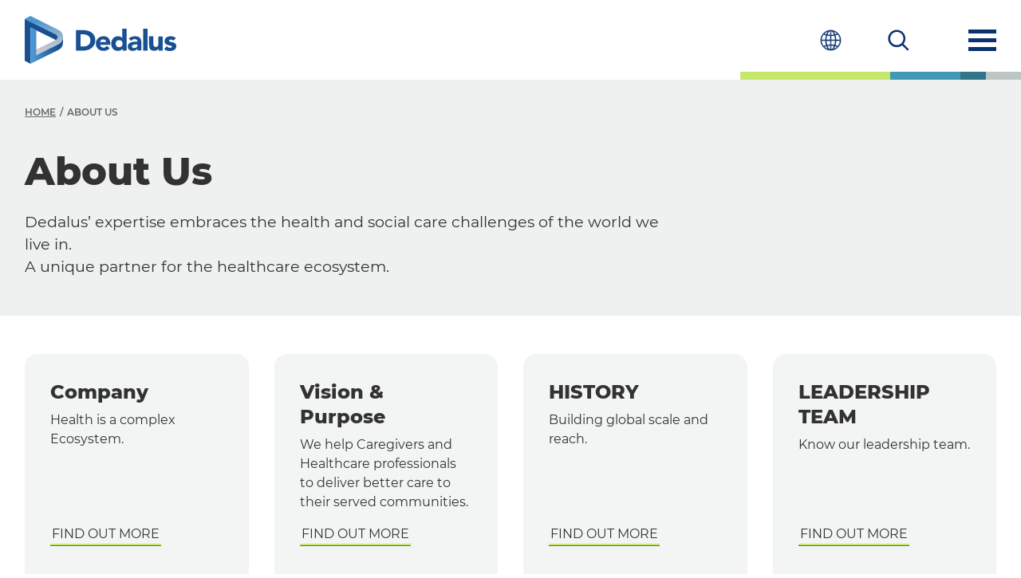

--- FILE ---
content_type: text/html; charset=UTF-8
request_url: https://www.dedalus.com/uki/about-us/
body_size: 11946
content:
<!DOCTYPE html>
<html lang="en">
<head>
    <meta charSet="utf-8"/>
    <meta http-equiv="x-ua-compatible" content="ie=edge"/>
    <meta name="viewport" content="width=device-width, initial-scale=1, shrink-to-fit=no"/>
    <meta name="copyright" content="Dedalus Group"/>
    <meta name="robots" content="Index, follow,NOODP,NOYDIR"/>
    <link rel="shortcut icon" href="https://www.dedalus.com/uki/wp-content/themes/dedalus/assets/img/favicon.png" type="image/png">
    <link rel="icon" href="https://www.dedalus.com/uki/wp-content/themes/dedalus/assets/img/favicon.png" type="image/x-icon">

    <link rel="preconnect" href="https://fonts.gstatic.com">
    <link rel="preconnect" href="https://www.gstatic.com">

    <script type="text/javascript">
        window.ENV = {
            siteUrl: 'https://www.dedalus.com/uki'
        }
    </script>
        <meta name='robots' content='index, follow, max-image-preview:large, max-snippet:-1, max-video-preview:-1' />
	<style>img:is([sizes="auto" i], [sizes^="auto," i]) { contain-intrinsic-size: 3000px 1500px }</style>
	
	<!-- This site is optimized with the Yoast SEO Premium plugin v26.0 (Yoast SEO v26.0) - https://yoast.com/wordpress/plugins/seo/ -->
	<title>About Us - Dedalus UK &amp; Ireland</title>
	<link rel="canonical" href="https://www.dedalus.com/uki/about-us/" />
	<meta property="og:locale" content="en_US" />
	<meta property="og:type" content="article" />
	<meta property="og:title" content="About Us" />
	<meta property="og:url" content="https://www.dedalus.com/uki/about-us/" />
	<meta property="og:site_name" content="Dedalus UK &amp; Ireland" />
	<meta property="article:modified_time" content="2022-04-07T22:42:39+00:00" />
	<meta property="og:image" content="https://www.dedalus.com/uki/wp-content/uploads/sites/7/2023/12/logo_Site-Image.jpg" />
	<meta property="og:image:width" content="1200" />
	<meta property="og:image:height" content="675" />
	<meta property="og:image:type" content="image/jpeg" />
	<meta name="twitter:card" content="summary_large_image" />
	<script type="application/ld+json" class="yoast-schema-graph">{"@context":"https://schema.org","@graph":[{"@type":"WebPage","@id":"https://www.dedalus.com/uki/about-us/","url":"https://www.dedalus.com/uki/about-us/","name":"About Us - Dedalus UK &amp; Ireland","isPartOf":{"@id":"https://www.dedalus.com/uki/#website"},"datePublished":"2021-02-10T11:06:45+00:00","dateModified":"2022-04-07T22:42:39+00:00","breadcrumb":{"@id":"https://www.dedalus.com/uki/about-us/#breadcrumb"},"inLanguage":"en-US","potentialAction":[{"@type":"ReadAction","target":["https://www.dedalus.com/uki/about-us/"]}]},{"@type":"BreadcrumbList","@id":"https://www.dedalus.com/uki/about-us/#breadcrumb","itemListElement":[{"@type":"ListItem","position":1,"name":"Home","item":"https://www.dedalus.com/uki/"},{"@type":"ListItem","position":2,"name":"About Us"}]},{"@type":"WebSite","@id":"https://www.dedalus.com/uki/#website","url":"https://www.dedalus.com/uki/","name":"Dedalus UK &amp; Ireland","description":"Life flows through our software","publisher":{"@id":"https://www.dedalus.com/uki/#organization"},"potentialAction":[{"@type":"SearchAction","target":{"@type":"EntryPoint","urlTemplate":"https://www.dedalus.com/uki/?s={search_term_string}"},"query-input":{"@type":"PropertyValueSpecification","valueRequired":true,"valueName":"search_term_string"}}],"inLanguage":"en-US"},{"@type":"Organization","@id":"https://www.dedalus.com/uki/#organization","name":"Dedalus UK & Ireland","url":"https://www.dedalus.com/uki/","logo":{"@type":"ImageObject","inLanguage":"en-US","@id":"https://www.dedalus.com/uki/#/schema/logo/image/","url":"https://www.dedalus.com/uki/wp-content/uploads/sites/7/2023/12/logo_Site-Favicon.jpg","contentUrl":"https://www.dedalus.com/uki/wp-content/uploads/sites/7/2023/12/logo_Site-Favicon.jpg","width":512,"height":512,"caption":"Dedalus UK & Ireland"},"image":{"@id":"https://www.dedalus.com/uki/#/schema/logo/image/"}}]}</script>
	<!-- / Yoast SEO Premium plugin. -->


<style id='classic-theme-styles-inline-css' type='text/css'>
/*! This file is auto-generated */
.wp-block-button__link{color:#fff;background-color:#32373c;border-radius:9999px;box-shadow:none;text-decoration:none;padding:calc(.667em + 2px) calc(1.333em + 2px);font-size:1.125em}.wp-block-file__button{background:#32373c;color:#fff;text-decoration:none}
</style>
<style id='global-styles-inline-css' type='text/css'>
:root{--wp--preset--aspect-ratio--square: 1;--wp--preset--aspect-ratio--4-3: 4/3;--wp--preset--aspect-ratio--3-4: 3/4;--wp--preset--aspect-ratio--3-2: 3/2;--wp--preset--aspect-ratio--2-3: 2/3;--wp--preset--aspect-ratio--16-9: 16/9;--wp--preset--aspect-ratio--9-16: 9/16;--wp--preset--color--black: #000000;--wp--preset--color--cyan-bluish-gray: #abb8c3;--wp--preset--color--white: #ffffff;--wp--preset--color--pale-pink: #f78da7;--wp--preset--color--vivid-red: #cf2e2e;--wp--preset--color--luminous-vivid-orange: #ff6900;--wp--preset--color--luminous-vivid-amber: #fcb900;--wp--preset--color--light-green-cyan: #7bdcb5;--wp--preset--color--vivid-green-cyan: #00d084;--wp--preset--color--pale-cyan-blue: #8ed1fc;--wp--preset--color--vivid-cyan-blue: #0693e3;--wp--preset--color--vivid-purple: #9b51e0;--wp--preset--gradient--vivid-cyan-blue-to-vivid-purple: linear-gradient(135deg,rgba(6,147,227,1) 0%,rgb(155,81,224) 100%);--wp--preset--gradient--light-green-cyan-to-vivid-green-cyan: linear-gradient(135deg,rgb(122,220,180) 0%,rgb(0,208,130) 100%);--wp--preset--gradient--luminous-vivid-amber-to-luminous-vivid-orange: linear-gradient(135deg,rgba(252,185,0,1) 0%,rgba(255,105,0,1) 100%);--wp--preset--gradient--luminous-vivid-orange-to-vivid-red: linear-gradient(135deg,rgba(255,105,0,1) 0%,rgb(207,46,46) 100%);--wp--preset--gradient--very-light-gray-to-cyan-bluish-gray: linear-gradient(135deg,rgb(238,238,238) 0%,rgb(169,184,195) 100%);--wp--preset--gradient--cool-to-warm-spectrum: linear-gradient(135deg,rgb(74,234,220) 0%,rgb(151,120,209) 20%,rgb(207,42,186) 40%,rgb(238,44,130) 60%,rgb(251,105,98) 80%,rgb(254,248,76) 100%);--wp--preset--gradient--blush-light-purple: linear-gradient(135deg,rgb(255,206,236) 0%,rgb(152,150,240) 100%);--wp--preset--gradient--blush-bordeaux: linear-gradient(135deg,rgb(254,205,165) 0%,rgb(254,45,45) 50%,rgb(107,0,62) 100%);--wp--preset--gradient--luminous-dusk: linear-gradient(135deg,rgb(255,203,112) 0%,rgb(199,81,192) 50%,rgb(65,88,208) 100%);--wp--preset--gradient--pale-ocean: linear-gradient(135deg,rgb(255,245,203) 0%,rgb(182,227,212) 50%,rgb(51,167,181) 100%);--wp--preset--gradient--electric-grass: linear-gradient(135deg,rgb(202,248,128) 0%,rgb(113,206,126) 100%);--wp--preset--gradient--midnight: linear-gradient(135deg,rgb(2,3,129) 0%,rgb(40,116,252) 100%);--wp--preset--font-size--small: 13px;--wp--preset--font-size--medium: 20px;--wp--preset--font-size--large: 36px;--wp--preset--font-size--x-large: 42px;--wp--preset--spacing--20: 0.44rem;--wp--preset--spacing--30: 0.67rem;--wp--preset--spacing--40: 1rem;--wp--preset--spacing--50: 1.5rem;--wp--preset--spacing--60: 2.25rem;--wp--preset--spacing--70: 3.38rem;--wp--preset--spacing--80: 5.06rem;--wp--preset--shadow--natural: 6px 6px 9px rgba(0, 0, 0, 0.2);--wp--preset--shadow--deep: 12px 12px 50px rgba(0, 0, 0, 0.4);--wp--preset--shadow--sharp: 6px 6px 0px rgba(0, 0, 0, 0.2);--wp--preset--shadow--outlined: 6px 6px 0px -3px rgba(255, 255, 255, 1), 6px 6px rgba(0, 0, 0, 1);--wp--preset--shadow--crisp: 6px 6px 0px rgba(0, 0, 0, 1);}:where(.is-layout-flex){gap: 0.5em;}:where(.is-layout-grid){gap: 0.5em;}body .is-layout-flex{display: flex;}.is-layout-flex{flex-wrap: wrap;align-items: center;}.is-layout-flex > :is(*, div){margin: 0;}body .is-layout-grid{display: grid;}.is-layout-grid > :is(*, div){margin: 0;}:where(.wp-block-columns.is-layout-flex){gap: 2em;}:where(.wp-block-columns.is-layout-grid){gap: 2em;}:where(.wp-block-post-template.is-layout-flex){gap: 1.25em;}:where(.wp-block-post-template.is-layout-grid){gap: 1.25em;}.has-black-color{color: var(--wp--preset--color--black) !important;}.has-cyan-bluish-gray-color{color: var(--wp--preset--color--cyan-bluish-gray) !important;}.has-white-color{color: var(--wp--preset--color--white) !important;}.has-pale-pink-color{color: var(--wp--preset--color--pale-pink) !important;}.has-vivid-red-color{color: var(--wp--preset--color--vivid-red) !important;}.has-luminous-vivid-orange-color{color: var(--wp--preset--color--luminous-vivid-orange) !important;}.has-luminous-vivid-amber-color{color: var(--wp--preset--color--luminous-vivid-amber) !important;}.has-light-green-cyan-color{color: var(--wp--preset--color--light-green-cyan) !important;}.has-vivid-green-cyan-color{color: var(--wp--preset--color--vivid-green-cyan) !important;}.has-pale-cyan-blue-color{color: var(--wp--preset--color--pale-cyan-blue) !important;}.has-vivid-cyan-blue-color{color: var(--wp--preset--color--vivid-cyan-blue) !important;}.has-vivid-purple-color{color: var(--wp--preset--color--vivid-purple) !important;}.has-black-background-color{background-color: var(--wp--preset--color--black) !important;}.has-cyan-bluish-gray-background-color{background-color: var(--wp--preset--color--cyan-bluish-gray) !important;}.has-white-background-color{background-color: var(--wp--preset--color--white) !important;}.has-pale-pink-background-color{background-color: var(--wp--preset--color--pale-pink) !important;}.has-vivid-red-background-color{background-color: var(--wp--preset--color--vivid-red) !important;}.has-luminous-vivid-orange-background-color{background-color: var(--wp--preset--color--luminous-vivid-orange) !important;}.has-luminous-vivid-amber-background-color{background-color: var(--wp--preset--color--luminous-vivid-amber) !important;}.has-light-green-cyan-background-color{background-color: var(--wp--preset--color--light-green-cyan) !important;}.has-vivid-green-cyan-background-color{background-color: var(--wp--preset--color--vivid-green-cyan) !important;}.has-pale-cyan-blue-background-color{background-color: var(--wp--preset--color--pale-cyan-blue) !important;}.has-vivid-cyan-blue-background-color{background-color: var(--wp--preset--color--vivid-cyan-blue) !important;}.has-vivid-purple-background-color{background-color: var(--wp--preset--color--vivid-purple) !important;}.has-black-border-color{border-color: var(--wp--preset--color--black) !important;}.has-cyan-bluish-gray-border-color{border-color: var(--wp--preset--color--cyan-bluish-gray) !important;}.has-white-border-color{border-color: var(--wp--preset--color--white) !important;}.has-pale-pink-border-color{border-color: var(--wp--preset--color--pale-pink) !important;}.has-vivid-red-border-color{border-color: var(--wp--preset--color--vivid-red) !important;}.has-luminous-vivid-orange-border-color{border-color: var(--wp--preset--color--luminous-vivid-orange) !important;}.has-luminous-vivid-amber-border-color{border-color: var(--wp--preset--color--luminous-vivid-amber) !important;}.has-light-green-cyan-border-color{border-color: var(--wp--preset--color--light-green-cyan) !important;}.has-vivid-green-cyan-border-color{border-color: var(--wp--preset--color--vivid-green-cyan) !important;}.has-pale-cyan-blue-border-color{border-color: var(--wp--preset--color--pale-cyan-blue) !important;}.has-vivid-cyan-blue-border-color{border-color: var(--wp--preset--color--vivid-cyan-blue) !important;}.has-vivid-purple-border-color{border-color: var(--wp--preset--color--vivid-purple) !important;}.has-vivid-cyan-blue-to-vivid-purple-gradient-background{background: var(--wp--preset--gradient--vivid-cyan-blue-to-vivid-purple) !important;}.has-light-green-cyan-to-vivid-green-cyan-gradient-background{background: var(--wp--preset--gradient--light-green-cyan-to-vivid-green-cyan) !important;}.has-luminous-vivid-amber-to-luminous-vivid-orange-gradient-background{background: var(--wp--preset--gradient--luminous-vivid-amber-to-luminous-vivid-orange) !important;}.has-luminous-vivid-orange-to-vivid-red-gradient-background{background: var(--wp--preset--gradient--luminous-vivid-orange-to-vivid-red) !important;}.has-very-light-gray-to-cyan-bluish-gray-gradient-background{background: var(--wp--preset--gradient--very-light-gray-to-cyan-bluish-gray) !important;}.has-cool-to-warm-spectrum-gradient-background{background: var(--wp--preset--gradient--cool-to-warm-spectrum) !important;}.has-blush-light-purple-gradient-background{background: var(--wp--preset--gradient--blush-light-purple) !important;}.has-blush-bordeaux-gradient-background{background: var(--wp--preset--gradient--blush-bordeaux) !important;}.has-luminous-dusk-gradient-background{background: var(--wp--preset--gradient--luminous-dusk) !important;}.has-pale-ocean-gradient-background{background: var(--wp--preset--gradient--pale-ocean) !important;}.has-electric-grass-gradient-background{background: var(--wp--preset--gradient--electric-grass) !important;}.has-midnight-gradient-background{background: var(--wp--preset--gradient--midnight) !important;}.has-small-font-size{font-size: var(--wp--preset--font-size--small) !important;}.has-medium-font-size{font-size: var(--wp--preset--font-size--medium) !important;}.has-large-font-size{font-size: var(--wp--preset--font-size--large) !important;}.has-x-large-font-size{font-size: var(--wp--preset--font-size--x-large) !important;}
:where(.wp-block-post-template.is-layout-flex){gap: 1.25em;}:where(.wp-block-post-template.is-layout-grid){gap: 1.25em;}
:where(.wp-block-columns.is-layout-flex){gap: 2em;}:where(.wp-block-columns.is-layout-grid){gap: 2em;}
:root :where(.wp-block-pullquote){font-size: 1.5em;line-height: 1.6;}
</style>
<link rel='stylesheet' id='contact-form-7-css' href='https://www.dedalus.com/uki/wp-content/plugins/contact-form-7/includes/css/styles.css?ver=6.1.1' type='text/css' media='all' />
<link rel='stylesheet' id='theme_css-css' href='https://www.dedalus.com/uki/wp-content/themes/dedalus/style.css?ver=6.8.2' type='text/css' media='all' />
<link rel='stylesheet' id='dedalus_css-css' href='https://www.dedalus.com/uki/wp-content/themes/dedalus/dedalus.css?v=1.0.17&#038;ver=6.8.2' type='text/css' media='all' />
<script type="text/javascript" src="https://www.dedalus.com/uki/wp-includes/js/jquery/jquery.min.js?ver=3.7.1" id="jquery-core-js"></script>
<script type="text/javascript" src="https://www.dedalus.com/uki/wp-includes/js/jquery/jquery-migrate.min.js?ver=3.4.1" id="jquery-migrate-js"></script>
<link rel="https://api.w.org/" href="https://www.dedalus.com/uki/wp-json/" /><link rel="alternate" title="JSON" type="application/json" href="https://www.dedalus.com/uki/wp-json/wp/v2/pages/171" /><meta name="generator" content="WordPress 6.8.2" />
<link rel='shortlink' href='https://www.dedalus.com/uki/?p=171' />
<link rel="alternate" title="oEmbed (JSON)" type="application/json+oembed" href="https://www.dedalus.com/uki/wp-json/oembed/1.0/embed?url=https%3A%2F%2Fwww.dedalus.com%2Fuki%2Fabout-us%2F" />
<link rel="alternate" title="oEmbed (XML)" type="text/xml+oembed" href="https://www.dedalus.com/uki/wp-json/oembed/1.0/embed?url=https%3A%2F%2Fwww.dedalus.com%2Fuki%2Fabout-us%2F&#038;format=xml" />
<meta name="generator" content="WPML ver:4.8.1 stt:1;" />
		<style type="text/css" id="wp-custom-css">
			
/* Career area */
.style-btn {
  background-color: #2e95af;
  color: white!important;
  padding: 15px 25px;
  text-transform: none!important;
}
@media (min-width: 768px) {
  section.grid-slider.column-2 .mobile-grid-slider .desktop-grid {
    width: 50% !important;
  }
}

		</style>
		    <meta name="description" content="Dedalus’ expertise embraces the health and social care challenges of the world we live in.
A unique partner for the healthcare ecosystem.
"/>

    <style>
        html {
            margin-top: 0 !important;
        }
    </style>


        
<script type="text/javascript">
    window.getCookie = function (name) {
        var match = document.cookie.match(new RegExp('(^| )' + name + '=([^;]+)'));
        if (match) return match[2];
    }
</script>

<script async src="https://www.googletagmanager.com/gtag/js?id=G-K3D2S76CQB"></script>

<script type="text/javascript">

    window.dataLayer = window.dataLayer || [];

    function gtag(){
        dataLayer.push(arguments);
    }

    gtag('js', new Date());
    gtag('config', 'G-K3D2S76CQB'); // global main site

            gtag('config', 'G-NBDC6CZD80'); // local subsite
    
        
</script>

    <meta name="google-site-verification" content="6xLrDjfpfL_mwQ-Aomw7qhBMII3YOChmGHVnikDo8Fw"/>

        
<!-- Start cookieyes banner --> 
    <script id="cookieyes" type="text/javascript" src="https://cdn-cookieyes.com/client_data/75f00ac746608a915fee85bb/script.js"></script> 
<!-- End cookieyes banner -->


</head>

<body
    >

<header id="page-header" class="main-header container-fluid">
    <div class="d-flex align-items-center">
        <div class="row full-mobile-header">
            <div class="col-6 p-0">
                <a class="company-logo" href="https://www.dedalus.com/uki" aria-label="Dedalus">
                    <!--<img class="header-logo" src="" alt="Dedalus"/>-->
                    <svg class="header-logo" title="Dedalus" xmlns="http://www.w3.org/2000/svg" viewBox="0 0 153 49" xml:space="preserve">
                        <g class="svg-header-logo-white">
                            <linearGradient id="a" gradientUnits="userSpaceOnUse" x1="19.346" y1="50" x2="19.346" y2="9.85"
                                            gradientTransform="matrix(1 0 0 -1 0 50)">
                                <stop offset=".16" style="stop-color:#0081be"/>
                                <stop offset=".27" style="stop-color:#2b8cc1"/>
                                <stop offset=".4" style="stop-color:#639bc5"/>
                                <stop offset=".59" style="stop-color:#88b0d1"/>
                                <stop offset=".64" style="stop-color:#8cb2d2"/>
                                <stop offset=".7" style="stop-color:#99b8d5"/>
                                <stop offset=".77" style="stop-color:#afc3db"/>
                                <stop offset=".83" style="stop-color:#cdd2e2"/>
                                <stop offset=".83" style="stop-color:#ced2e2"/>
                                <stop offset=".91" style="stop-color:#e2e4ec"/>
                                <stop offset="1" style="stop-color:#f6f6f6"/>
                            </linearGradient>
                            <path fill="url(#a)"
                                  d="M34.2 28.8 11.6 40.2v-5.8l19.8-9.8c1.6-.8 2.2-2.7 1.4-4.2-.3-.6-.8-1.1-1.4-1.4L0 3l5.8-3 28.5 14.4c4 2 5.6 6.9 3.6 10.9-.9 1.5-2.1 2.8-3.7 3.5z"/>
                            <path fill="#FFF"
                                  d="M31.5 18.9 0 3v43l5.8 3V11.8L30 23.9c.4.2.8.5 1 .9l.4-.2c1.6-.8 2.2-2.7 1.4-4.2-.2-.7-.7-1.2-1.3-1.5z"/>
                            <linearGradient id="b" gradientUnits="userSpaceOnUse" x1="5.826" y1="19.608" x2="38.68" y2="19.608"
                                            gradientTransform="matrix(1 0 0 -1 0 50)">
                                <stop offset="0" style="stop-color:#0078b3"/>
                                <stop offset=".36" style="stop-color:#468dc4"/>
                                <stop offset=".42" style="stop-color:#5695c9"/>
                                <stop offset=".58" style="stop-color:#7fa9d4"/>
                                <stop offset=".66" style="stop-color:#8fb1d9"/>
                                <stop offset=".69" style="stop-color:#99b7dc"/>
                                <stop offset=".82" style="stop-color:#bfcfe9"/>
                                <stop offset=".93" style="stop-color:#d6ddf0"/>
                                <stop offset="1" style="stop-color:#dee2f3"/>
                            </linearGradient>
                            <path fill="url(#b)"
                                  d="M38.7 21.8c0 3-1.8 5.8-4.5 7.1L11.6 40.2V14.7l-5.8-2.9V49l28.4-14.3c2.7-1.4 4.4-4.1 4.4-7.2l.1-5.7z"/>
                            <path fill="#FFF"
                                  d="M67.4 16.9c-1.2-.9-2.5-1.5-3.9-1.8-1.6-.4-3.2-.6-4.8-.6h-6.9v21h7.5c1.5 0 3-.2 4.5-.7 1.4-.4 2.6-1.1 3.8-2 1.1-.9 2-2 2.6-3.3.7-1.4 1-2.9 1-4.5 0-1.7-.3-3.4-1-4.9-.7-1.2-1.6-2.3-2.8-3.2zm-1.7 11c-.4.8-.9 1.5-1.6 2-.7.5-1.5.9-2.4 1.1-1 .2-2 .3-3 .3h-2.4V18.8H59c.9 0 1.9.1 2.8.4.8.2 1.6.6 2.3 1.1.7.5 1.2 1.1 1.6 1.9.4.8.6 1.8.6 2.7 0 1-.2 2-.6 3zm18.9-5.1c-.6-.7-1.3-1.2-2.1-1.5-.9-.4-1.8-.5-2.8-.5-1.1 0-2.1.2-3.1.5-.9.3-1.8.9-2.5 1.5-.7.7-1.3 1.5-1.7 2.4-.8 2-.8 4.2 0 6.2.4.9 1 1.7 1.7 2.4s1.6 1.2 2.5 1.5c1 .4 2.1.5 3.1.5 1.2 0 2.3-.3 3.4-.7 1.1-.5 2-1.2 2.7-2.1l-3.1-2.3c-.4.5-.8.9-1.3 1.3-.6.3-1.2.5-1.8.5-.8 0-1.6-.2-2.2-.8-.6-.5-1-1.2-1.2-2h10.3v-1.4c0-1.1-.1-2.1-.5-3.1-.3-.9-.8-1.7-1.4-2.4zm-8.5 3.9c0-.7.3-1.4.9-1.9.3-.3.6-.5 1-.6.4-.2.9-.2 1.3-.2.7 0 1.5.3 2 .8s.8 1.2.7 1.9h-5.9zm22.4-13.6v9.5h-.1c-.5-.7-1.2-1.2-2-1.5-.8-.3-1.7-.4-2.6-.4-1 0-1.9.2-2.7.6-.8.4-1.5 1-2.1 1.7-.6.7-1 1.6-1.3 2.4-.3.9-.5 1.9-.5 2.9s.2 2 .5 3c.3.9.8 1.7 1.4 2.4.6.7 1.4 1.2 2.3 1.5.9.4 1.9.6 2.9.5.5 0 1-.1 1.4-.2.4-.1.9-.3 1.3-.5s.7-.4 1-.7c.3-.2.5-.5.7-.8h.1v1.9h4.1V13h-4.4zm-.6 17.8c-1.5 1.3-3.7 1.3-5.2 0-.6-.7-1-1.7-.9-2.6 0-1 .3-1.9.9-2.6 1.5-1.3 3.7-1.3 5.2 0 .6.7 1 1.7.9 2.6.1 1-.3 1.9-.9 2.6zm18.6-8.2c-.5-.7-1.2-1.1-2-1.4-1-.4-2.1-.5-3.2-.5-1.2 0-2.3.2-3.4.6-1.1.4-2.1 1-2.9 1.7l2.4 2.4c.5-.5 1-.9 1.6-1.3.6-.3 1.3-.5 2-.5s1.5.3 2 .7c.6.5.9 1.2.8 1.9h-2c-.7 0-1.4.1-2.2.2-.7.1-1.4.2-2.1.5-.6.2-1.2.5-1.8.9-.5.4-1 .9-1.3 1.4-.3.7-.5 1.4-.5 2.1 0 .7.1 1.3.4 1.9.3.5.6 1 1.1 1.4.5.4 1 .7 1.6.8 1.5.4 3.1.4 4.5-.2.8-.3 1.5-.9 2-1.7h.1v1.8h4.1v-7.3c0-1.1-.1-2.1-.3-3.2 0-.7-.3-1.5-.9-2.2zm-2.7 7.4c0 .8-.4 1.6-1 2-.3.2-.7.4-1.1.5-.4.1-.8.2-1.3.2s-1-.1-1.4-.4c-.4-.2-.7-.7-.7-1.2 0-.4.2-.9.5-1.2.3-.3.8-.5 1.2-.6l1.5-.3H113.9v1zm5.8-17h4.4v22.4h-4.4V13.1zm15.3 8h4.4v14.4H135v-2c-.2.3-.4.6-.6.8-.3.3-.6.5-.9.7-.4.2-.8.4-1.2.5-.5.1-1 .2-1.5.2-.9 0-1.9-.1-2.7-.5-.7-.3-1.2-.8-1.6-1.4-.4-.7-.7-1.4-.8-2.2-.1-.9-.2-1.8-.2-2.7v-8h4.4v8.4c0 .4.1.8.3 1.2.1.4.4.7.7.9.4.3.9.4 1.3.4.5 0 1-.1 1.4-.3.3-.2.6-.5.8-.8.2-.4.3-.8.4-1.2.1-.5.1-.9.1-1.4v-7zm18.1 10c0 .8-.2 1.6-.6 2.3-.4.6-.9 1.1-1.6 1.5-.7.4-1.4.6-2.1.8-.8.1-1.6.2-2.3.2-1 0-2.1-.1-3-.4-1-.3-1.9-.8-2.6-1.5l2.7-3c.4.5.8.9 1.4 1.2.5.3 1.1.4 1.8.4.5 0 .9-.1 1.4-.2.4-.1.6-.4.6-.8s-.2-.7-.5-.8c-.4-.2-.9-.4-1.4-.5l-1.8-.4c-.6-.1-1.2-.4-1.8-.7-1.3-.6-2-2-1.9-3.4 0-.8.2-1.5.5-2.2.3-.6.8-1.1 1.4-1.5.6-.4 1.2-.7 1.9-.9.7-.2 1.5-.3 2.2-.3 1 0 1.9.1 2.9.4.9.3 1.8.8 2.5 1.5l-2.7 2.7c-.6-.8-1.6-1.2-2.6-1.2-.4 0-.8.1-1.1.3-.3.2-.6.5-.5.9 0 .4.2.7.5.8.4.2.9.3 1.4.4l1.8.4c.6.1 1.2.4 1.8.7.6.3 1 .8 1.4 1.3.1.5.3 1.3.3 2z"/>
                        </g>
                        <g class="svg-header-logo-primary">
                            <linearGradient id="c" gradientUnits="userSpaceOnUse" x1="19.346" y1="50" x2="19.346"
                                            y2="9.85" gradientTransform="matrix(1 0 0 -1 0 50)">
                                <stop offset="0" style="stop-color:#4a96d2"/>
                                <stop offset=".13" style="stop-color:#4a96d2"/>
                                <stop offset=".28" style="stop-color:#6aa3d1"/>
                                <stop offset=".5" style="stop-color:#95b4d1"/>
                                <stop offset=".71" style="stop-color:#b4c0d1"/>
                                <stop offset=".88" style="stop-color:#c7c8d1"/>
                                <stop offset=".99" style="stop-color:#cecbd1"/>
                                <stop offset="1" style="stop-color:#cecbd1"/>
                            </linearGradient>
                            <path fill="url(#c)"
                                  d="M34.2 28.8 11.6 40.2v-5.8l19.8-9.8c1.6-.8 2.2-2.7 1.4-4.2-.3-.6-.8-1.1-1.4-1.4L0 3l5.8-3 28.5 14.4c4 2 5.6 6.9 3.6 10.9-.9 1.5-2.1 2.8-3.7 3.5z"/>
                            <path fill="#185092"
                                  d="M31.5 18.9 0 3v43l5.8 3V11.8L30 23.9c.4.2.8.5 1 .9l.4-.2c1.6-.8 2.2-2.7 1.4-4.2-.2-.7-.7-1.2-1.3-1.5z"/>
                            <linearGradient id="d" gradientUnits="userSpaceOnUse" x1="5.826" y1="19.608" x2="38.68"
                                            y2="19.608" gradientTransform="matrix(1 0 0 -1 0 50)">
                                <stop offset="0" style="stop-color:#4a96d2"/>
                                <stop offset=".09" style="stop-color:#4a96d2"/>
                                <stop offset=".54" style="stop-color:#2b6baa"/>
                                <stop offset=".87" style="stop-color:#185092"/>
                                <stop offset="1" style="stop-color:#185092"/>
                            </linearGradient>
                            <path fill="url(#d)"
                                  d="M38.7 21.8c0 3-1.8 5.8-4.5 7.1L11.6 40.2V14.7l-5.8-2.9V49l28.4-14.3c2.7-1.4 4.4-4.1 4.4-7.2l.1-5.7z"/>
                            <path fill="#185092"
                                  d="M67.4 16.9c-1.1-.8-2.4-1.4-3.9-1.8-1.5-.4-3.1-.6-4.8-.6h-6.9v21h7.5c1.6 0 3-.2 4.5-.7 1.4-.5 2.7-1.1 3.8-2 1.1-.9 1.9-2 2.6-3.3.6-1.3 1-2.8 1-4.5 0-1.9-.3-3.6-1-4.9-.8-1.3-1.7-2.3-2.8-3.2zm-1.7 11c-.4.8-.9 1.5-1.6 2-.7.5-1.5.9-2.4 1.1-.9.2-1.9.3-3 .3h-2.4V18.8H59c1 0 1.9.1 2.8.4.9.2 1.6.6 2.3 1.1.7.5 1.2 1.1 1.6 1.9.4.8.6 1.7.6 2.7 0 1.1-.2 2.2-.6 3zm18.9-5.1c-.6-.7-1.3-1.2-2.1-1.5-.8-.4-1.8-.5-2.8-.5-1.1 0-2.2.2-3.1.5-1 .4-1.8.9-2.5 1.5-.7.7-1.3 1.5-1.7 2.4-.4.9-.6 2-.6 3.1s.2 2.2.6 3.1c.4.9 1 1.7 1.7 2.4s1.6 1.2 2.5 1.5c1 .4 2 .5 3.1.5 1.2 0 2.3-.3 3.4-.7 1.1-.5 2-1.2 2.7-2.1l-3.1-2.3c-.4.5-.8.9-1.3 1.3-.5.3-1.1.5-1.9.5-.9 0-1.6-.3-2.2-.8-.6-.5-1-1.2-1.2-2h10.3v-1.4c0-1.1-.2-2.2-.5-3.1-.3-.9-.7-1.7-1.3-2.4zm-8.2 2.9c.1-.3.4-.6.6-.9.3-.2.6-.5 1-.6.4-.2.8-.2 1.3-.2.8 0 1.5.3 2 .8s.8 1.2.7 1.9h-5.9c0-.4.1-.7.3-1zm22.1-3c-.6-.7-1.2-1.2-2-1.5-.8-.3-1.7-.4-2.6-.4-1 0-1.9.2-2.7.6-.8.4-1.5 1-2.1 1.7-.6.7-1 1.5-1.3 2.4-.3.9-.5 1.9-.5 2.9 0 1.1.2 2.1.5 3 .3.9.8 1.7 1.4 2.4.6.7 1.4 1.2 2.2 1.5.9.4 1.8.5 2.9.5.5 0 1-.1 1.4-.2.5-.1.9-.3 1.3-.5s.7-.5 1-.7.5-.5.7-.8h.1v1.9h4.1V13.1h-4.4v9.6zm-.6 8.3c-.6.7-1.5 1-2.6 1s-2-.3-2.6-1c-.6-.7-.9-1.6-.9-2.6 0-1.1.3-2 .9-2.6.6-.7 1.5-1 2.6-1s2 .3 2.6 1c.6.7.9 1.6.9 2.6s-.3 1.9-.9 2.6zm18.6-8.3c-.5-.6-1.2-1.1-2-1.4-.8-.3-1.9-.5-3.2-.5-1.2 0-2.3.2-3.4.6-1.1.4-2.1 1-2.9 1.7l2.4 2.4c.5-.5 1-.9 1.6-1.3.6-.3 1.2-.5 2-.5s1.4.2 2 .7c.6.5.8 1.1.8 1.9h-2c-.7 0-1.4.1-2.2.2-.7.1-1.4.3-2.1.5-.7.2-1.3.5-1.8.9s-.9.8-1.2 1.4c-.3.6-.5 1.3-.5 2.1 0 .7.1 1.4.4 1.9.3.6.7 1 1.1 1.4.5.4 1 .7 1.6.8.6.2 1.3.3 1.9.3.9 0 1.8-.2 2.6-.5s1.5-.9 2-1.7h.1v1.8h4.1v-7.3c0-1.2-.1-2.3-.3-3.2-.1-.8-.5-1.6-1-2.2zm-2.7 7.5c0 .5-.1.8-.3 1.2-.2.3-.4.6-.8.8-.3.2-.7.4-1.1.5-.4.1-.8.2-1.3.2s-1-.1-1.4-.4c-.5-.3-.7-.6-.7-1.2 0-.5.2-.9.5-1.2.3-.3.7-.5 1.2-.6l1.5-.3H113.8v1zm5.8-17.1h4.4v22.4h-4.4V13.1zm15.3 8h4.4v14.4H135v-2c-.2.3-.4.6-.6.8-.2.3-.5.5-.9.7-.4.2-.8.4-1.2.5-.5.1-.9.2-1.5.2-1.1 0-2-.2-2.7-.5-.7-.3-1.2-.8-1.6-1.4-.4-.6-.6-1.3-.8-2.2-.1-.8-.2-1.7-.2-2.7v-8h4.4v8.4c0 .4.1.9.3 1.2.1.4.4.7.7.9.3.2.7.4 1.3.4.6 0 1-.1 1.4-.3.4-.2.6-.5.8-.8.2-.3.3-.7.4-1.2.1-.4.1-.9.1-1.4v-7zm18.1 10c0 .9-.2 1.7-.6 2.3-.4.6-.9 1.1-1.6 1.5-.6.4-1.3.6-2.1.8-.8.1-1.6.2-2.3.2-1 0-2-.1-3.1-.4-1-.3-1.9-.8-2.6-1.5l2.7-3c.4.5.9.9 1.4 1.2.5.3 1.1.4 1.8.4.5 0 1-.1 1.4-.2.4-.1.6-.4.6-.8s-.2-.7-.5-.8c-.4-.2-.8-.3-1.4-.5-.6-.1-1.2-.3-1.8-.4-.6-.1-1.2-.4-1.8-.7-.6-.3-1-.7-1.4-1.3-.4-.5-.5-1.3-.5-2.2 0-.8.2-1.6.5-2.2.3-.6.8-1.1 1.4-1.5.6-.4 1.2-.7 1.9-.9.7-.2 1.5-.3 2.2-.3.9 0 1.9.1 2.9.4 1 .3 1.8.8 2.5 1.5l-2.7 2.7c-.7-.8-1.5-1.2-2.6-1.2-.4 0-.7.1-1.1.3-.4.2-.5.5-.5.9s.2.6.5.8c.4.2.8.3 1.4.4.6.1 1.2.3 1.8.4.6.1 1.2.4 1.8.7.6.3 1 .7 1.4 1.3.2.5.4 1.2.4 2.1z"/>
                        </g>
                    </svg>
                </a>
            </div>
            <div class="col-6 p-0">
                <div class="right-panel d-flex justify-content-end align-items-center">
                    <div class="right-panel-item button_container_language">
                                            </div>
                    <button type="button" class="right-panel-item button_container_countries" id="toggle-countries" lang="en">countries</button>
                    <button type="button" class="right-panel-item button_container_search" id="toggle-search" lang="en">search</button>
                    <button type="button" class="right-panel-item button_container" id="toggle" aria-label="Menu" lang="en">
                        <span class="top"></span>
                        <span class="middle"></span>
                        <span class="bottom"></span>
                    </button>
                    <div class="overlay-countries" id="overlay-countries">
                        <p class="h2 is-title overlay-countries--title text-transform-uppercase color-white"><span>Select</span> your country</p>
                        <button type="button" class="close-mobile" id="countries-mobile" aria-label="Close" lang="en">
                            <span class="top"></span>
                            <span class="middle"></span>
                            <span class="bottom"></span>
                        </button>
                        <div class="row countries-container equal">
                                        <div class="countries-group col-md col-6">
            <ul>
                                    <li><a href="https://www.dedalus.com/global/">GLOBAL</a></li>
                                    <li><a href="https://www.dedalus.com/uki/">UNITED KINGDOM AND IRELAND</a></li>
                                    <li><a href="https://www.dedalus.com/italy/it/">ITALY</a></li>
                                    <li><a href="https://www.dedalus.com/dach/de">GERMANY, AUSTRIA, SWITZERLAND, LUXEMBOURG</a></li>
                                    <li><a href="https://www.dedalus.com/fr/fr/">FRANCE</a></li>
                            </ul>
        </div>
            <div class="countries-group col-md col-6">
            <ul>
                                    <li><a href="https://www.dedalus.com/nce/en">NORTHERN EUROPE</a></li>
                                    <li><a href="https://www.dedalus.com/de/en/">DENMARK</a></li>
                                    <li><a href="https://www.dedalus.com/se/en/">SWEDEN</a></li>
                                    <li><a href="https://www.dedalus.com/nl/en/">NETHERLANDS</a></li>
                                    <li><a href="https://www.dedalus.com/be/en/">BELGIUM</a></li>
                            </ul>
        </div>
            <div class="countries-group col-md col-6">
            <ul>
                                    <li><a href="https://www.dedalus.com/spain/en/">SPAIN</a></li>
                                    <li><a href="https://www.dedalus.com/portugal/en">PORTUGAL</a></li>
                                    <li><a href="https://www.dedalus.com/brasil/pt-pt/">BRAZIL</a></li>
                                    <li><a href="https://www.dedalus.com/mea/en">MIDDLE EAST AND AFRICA</a></li>
                                    <li><a href="https://www.dedalus.com/anz">AUSTRALIA AND NEW ZEALAND</a></li>
                            </ul>
        </div>
            <div class="countries-group col-md col-6">
            <ul>
                                    <li><a href="https://www.dedalus.com/asia">ASIA</a></li>
                                    <li><a href="https://www.dedalus.com/latam/en">LATAM</a></li>
                            </ul>
        </div>
                            </div>
                    </div>

                    <div class="overlay-search" id="overlay-search">
                        <button type="button" class="close-mobile" id="search-mobile" aria-label="Close" lang="en">
                            <span class="top"></span>
                            <span class="middle"></span>
                            <span class="bottom"></span>
                        </button>
                        <div class="search-form__wrapper">
                            <form role="search" method="get" class="search-form" action="https://www.dedalus.com/uki">
                                <label for="search-header">
                                    <span class="screen-reader-text">Search</span>
                                </label>
                                <div class="group-search">
                                    <input type="search" autocomplete="on" class="search-field" id="search-header"
                                           placeholder="Search..."
                                           value="" name="s"
                                           title="Search for:"/>
                                    <input type="submit" class="search-submit"
                                           value="Search"/>
                                </div>
                                <span class="infosearch mt-2">Press Enter to search or ESC to close</span>                            </form>
                        </div>
                    </div>

                    <div class="overlay" id="overlay">
                        <nav class="overlay-menu container-fluid">
                            <div class="navrow row equal">
                                <div class="navmenu-col col col-md-12 col-lg-12">
                                    <div class="col-lg-4 mega-menu-container">
                                        <span class="back">Back</span>
                                        <div class="top-navigation"><ul id="menu-main" class="menu"><li id="menu-item-173" class="menu-item menu-item-type-post_type menu-item-object-page current-menu-item page_item page-item-171 current_page_item menu-item-has-children menu-item-173"><a href="https://www.dedalus.com/uki/about-us/" aria-current="page">About Us</a>
<ul class="sub-menu">
	<li id="menu-item-214" class="menu-item menu-item-type-post_type menu-item-object-page menu-item-214"><a href="https://www.dedalus.com/uki/about-us/company/">Company</a></li>
	<li id="menu-item-243" class="menu-item menu-item-type-post_type menu-item-object-page menu-item-243"><a href="https://www.dedalus.com/uki/about-us/vision-mission/">Vision &#038; Purpose</a></li>
	<li id="menu-item-246" class="menu-item menu-item-type-post_type menu-item-object-page menu-item-246"><a href="https://www.dedalus.com/uki/about-us/history/">History</a></li>
	<li id="menu-item-263" class="menu-item menu-item-type-post_type menu-item-object-page menu-item-263"><a href="https://www.dedalus.com/uki/about-us/regulatory-compliance/">Regulatory &amp; Compliance</a></li>
	<li id="menu-item-266" class="menu-item menu-item-type-post_type menu-item-object-page menu-item-266"><a href="https://www.dedalus.com/uki/about-us/the-geographical-footprint/">The Geographical Footprint</a></li>
	<li id="menu-item-2276" class="menu-item menu-item-type-post_type menu-item-object-page menu-item-2276"><a href="https://www.dedalus.com/uki/about-us/the-relational-footprint/">The Relational Footprint</a></li>
</ul>
</li>
<li id="menu-item-802" class="menu-item menu-item-type-post_type menu-item-object-page menu-item-has-children menu-item-802"><a href="https://www.dedalus.com/uki/our-offer/">Our Products &#038; Offer</a>
<ul class="sub-menu">
	<li id="menu-item-997" class="menu-item menu-item-type-post_type menu-item-object-page menu-item-997"><a href="https://www.dedalus.com/uki/our-offer/continuum-of-care/">Our Approach</a></li>
	<li id="menu-item-3019" class="menu-item menu-item-type-custom menu-item-object-custom menu-item-3019"><a href="https://www.dedalus.com/uki/our-offer/your-domain-of-interest/hospital-clinical-solutions/">Our Products</a></li>
	<li id="menu-item-998" class="menu-item menu-item-type-post_type menu-item-object-page menu-item-998"><a href="https://www.dedalus.com/uki/our-offer/your-role/">Your Role</a></li>
	<li id="menu-item-1003" class="menu-item menu-item-type-post_type menu-item-object-page menu-item-1003"><a href="https://www.dedalus.com/uki/our-offer/your-domain-of-interest/">Your Domain of Interest</a></li>
	<li id="menu-item-1007" class="menu-item menu-item-type-post_type menu-item-object-page menu-item-1007"><a href="https://www.dedalus.com/uki/our-offer/services/">Our Services</a></li>
</ul>
</li>
<li id="menu-item-696" class="menu-item menu-item-type-post_type menu-item-object-page menu-item-696"><a href="https://www.dedalus.com/uki/innovation/">Innovation</a></li>
<li id="menu-item-715" class="menu-item menu-item-type-post_type menu-item-object-page menu-item-715"><a href="https://www.dedalus.com/uki/security/">Security</a></li>
<li id="menu-item-855" class="menu-item menu-item-type-post_type menu-item-object-page menu-item-855"><a href="https://www.dedalus.com/uki/life-flows-through-our-software/">Life Flows Through Our Software</a></li>
<li id="menu-item-1339" class="menu-item menu-item-type-post_type menu-item-object-page menu-item-1339"><a href="https://www.dedalus.com/uki/perspectives/">Perspectives</a></li>
</ul></div>                                        <div class="top-navigation-service"><ul id="menu-service" class="menu"><li id="menu-item-1074" class="menu-item menu-item-type-post_type menu-item-object-page menu-item-has-children menu-item-1074"><a href="https://www.dedalus.com/uki/media/">Media</a>
<ul class="sub-menu">
	<li id="menu-item-1076" class="menu-item menu-item-type-post_type menu-item-object-page menu-item-1076"><a href="https://www.dedalus.com/uki/media/news/">News</a></li>
	<li id="menu-item-1075" class="menu-item menu-item-type-post_type menu-item-object-page menu-item-1075"><a href="https://www.dedalus.com/uki/media/events/">Events</a></li>
	<li id="menu-item-1479" class="menu-item menu-item-type-post_type menu-item-object-page menu-item-1479"><a href="https://www.dedalus.com/uki/media/press-releases/">Press Releases</a></li>
</ul>
</li>
<li id="menu-item-2151" class="menu-item menu-item-type-post_type menu-item-object-page menu-item-has-children menu-item-2151"><a href="https://www.dedalus.com/uki/working-at-dedalus/">Careers</a>
<ul class="sub-menu">
	<li id="menu-item-2144" class="menu-item menu-item-type-post_type menu-item-object-page menu-item-2144"><a href="https://www.dedalus.com/uki/working-at-dedalus/">Working at Dedalus</a></li>
	<li id="menu-item-2148" class="menu-item menu-item-type-post_type menu-item-object-page menu-item-2148"><a href="https://www.dedalus.com/uki/working-at-dedalus/our-job-offers/">Our Job Offers</a></li>
	<li id="menu-item-2149" class="menu-item menu-item-type-post_type menu-item-object-page menu-item-2149"><a href="https://www.dedalus.com/uki/working-at-dedalus/why-work-with-us/">Why work with us?</a></li>
	<li id="menu-item-2147" class="menu-item menu-item-type-post_type menu-item-object-page menu-item-2147"><a href="https://www.dedalus.com/uki/working-at-dedalus/choose-your-region/">Our locations</a></li>
	<li id="menu-item-2146" class="menu-item menu-item-type-post_type menu-item-object-page menu-item-2146"><a href="https://www.dedalus.com/uki/working-at-dedalus/faq/">FAQ</a></li>
</ul>
</li>
<li id="menu-item-1319" class="menu-item menu-item-type-post_type menu-item-object-page menu-item-1319"><a href="https://www.dedalus.com/uki/contact-us/">Contact Us</a></li>
</ul></div>                                    </div>
                                </div>
                            </div>
                            <div class="group-mobile">

                                <button type="button" class="button_container_search--mobile" id="toggle-search-mobile" lang="en">search mobile</button>
                                <button type="button" class="button_container_countries--mobile" id="toggle-countries-mobile" lang="en">countries mobile</button>
                                <div class="button_container_language button_container_language--mobile"
                                     id="lang-mobile">
                                                                    </div>
                            </div>
                        </nav>
                        <aside class="lineguide__wrapper">
    <div class="lineguide">
        <div class="row flex-nowrap">
            <div class="col col-color-1"></div>
            <div class="col-auto col-color-2 bg-color-accent-100"></div>
            <div class="col-auto col-color-3 bg-color-secondary-100"></div>
            <div class="col-auto col-color-4 bg-color-secondary-200"></div>
            <div class="col-auto col-color-5 bg-color-neutral-40"></div>
        </div>
    </div>
</aside>                    </div>
                </div>
            </div>
        </div>
    </div>

    <aside class="lineguide__wrapper">
    <div class="lineguide">
        <div class="row flex-nowrap">
            <div class="col col-color-1"></div>
            <div class="col-auto col-color-2 bg-color-accent-100"></div>
            <div class="col-auto col-color-3 bg-color-secondary-100"></div>
            <div class="col-auto col-color-4 bg-color-secondary-200"></div>
            <div class="col-auto col-color-5 bg-color-neutral-40"></div>
        </div>
    </div>
</aside>
</header>


<main id="main-content" data-anchor="main-content" data-title="Skip to main content">

<div class="container-fluid bg-color-neutral-20">

		<nav aria-label="Breadcrumbs"><ul class="breadcrumbs"> /<li><a href="https://www.dedalus.com/uki/" rel="v:url" property="v:title">Home</a></li> /<li class="current" aria-current="page">About Us</li></ul></nav><!-- .breadcrumbs -->
</div>
<div class="container-fluid bg-color-neutral-20">
    <section class="page-top">
        <div class="row">
            <div class="col-sm-10 col-md-8">
                <h1>About Us
</h1>
                                    <p><p>Dedalus’ expertise embraces the health and social care challenges of the world we live in.<br />
A unique partner for the healthcare ecosystem.</p>
</p>
                            </div>
        </div>
    </section>
</div>

<div class="box-links__wrapper">
    <div class="container-fluid bg-color-white">
        <section class="box-links">
                        <div class="links-box-slider mobile-list-layout">
                <div class="links-box-slider-swiper-container swiper-container swiper">
                    <div class="links-box-slider-swiper-wrapper swiper-wrapper">
                                                    <div class="swiper-slide swiper-slide--lg-4-boxes">
                                <a class="box-links-item" href="https://www.dedalus.com/uki/?post_type=page&p=174" target="_self">
                                    <div class="containerinfo">
                                                                                    <h2 class="h3 box-links-item__title">Company
</h2>
                                                                                                                            <div class="box-links-item__description">Health is a complex Ecosystem.
</div>
                                                                                                                        <div class="pt-3 mt-auto">
                                            <p class="cta-read-more">
                                                <span>Find out more</span>
                                            </p>
                                        </div>
                                                                            </div>
                                </a>
                            </div>
                                                    <div class="swiper-slide swiper-slide--lg-4-boxes">
                                <a class="box-links-item" href="https://www.dedalus.com/uki/?post_type=page&p=217" target="_self">
                                    <div class="containerinfo">
                                                                                    <h2 class="h3 box-links-item__title">Vision &amp; Purpose
</h2>
                                                                                                                            <div class="box-links-item__description">We help Caregivers and Healthcare professionals to deliver better care to their served communities.
</div>
                                                                                                                        <div class="pt-3 mt-auto">
                                            <p class="cta-read-more">
                                                <span>Find out more</span>
                                            </p>
                                        </div>
                                                                            </div>
                                </a>
                            </div>
                                                    <div class="swiper-slide swiper-slide--lg-4-boxes">
                                <a class="box-links-item" href="https://www.dedalus.com/uki/?post_type=page&p=244" target="_self">
                                    <div class="containerinfo">
                                                                                    <h2 class="h3 box-links-item__title">HISTORY
</h2>
                                                                                                                            <div class="box-links-item__description">Building global scale and reach.
</div>
                                                                                                                        <div class="pt-3 mt-auto">
                                            <p class="cta-read-more">
                                                <span>Find out more</span>
                                            </p>
                                        </div>
                                                                            </div>
                                </a>
                            </div>
                                                    <div class="swiper-slide swiper-slide--lg-4-boxes">
                                <a class="box-links-item" href="https://www.dedalus.com/uki/?post_type=page&p=249" target="_self">
                                    <div class="containerinfo">
                                                                                    <h2 class="h3 box-links-item__title">LEADERSHIP TEAM
</h2>
                                                                                                                            <div class="box-links-item__description">Know our leadership team.
</div>
                                                                                                                        <div class="pt-3 mt-auto">
                                            <p class="cta-read-more">
                                                <span>Find out more</span>
                                            </p>
                                        </div>
                                                                            </div>
                                </a>
                            </div>
                                                    <div class="swiper-slide swiper-slide--lg-4-boxes">
                                <a class="box-links-item" href="https://www.dedalus.com/uki/?post_type=page&p=255" target="_self">
                                    <div class="containerinfo">
                                                                                    <h2 class="h3 box-links-item__title">REGULATORY &amp; COMPLIANCE
</h2>
                                                                                                                            <div class="box-links-item__description">For Dedalus, quality and safety are major priorities that cannot be compromised.
</div>
                                                                                                                        <div class="pt-3 mt-auto">
                                            <p class="cta-read-more">
                                                <span>Find out more</span>
                                            </p>
                                        </div>
                                                                            </div>
                                </a>
                            </div>
                                                    <div class="swiper-slide swiper-slide--lg-4-boxes">
                                <a class="box-links-item" href="https://www.dedalus.com/uki/?post_type=page&p=264" target="_self">
                                    <div class="containerinfo">
                                                                                    <h2 class="h3 box-links-item__title">THE GEOGRAPHICAL FOOTPRINT
</h2>
                                                                                                                            <div class="box-links-item__description">More than 6,600 highly skilled resources in 40 countries of the world with 1 common aim: always stay at our customers side and make a real difference in the healthcare ecosystem.
</div>
                                                                                                                        <div class="pt-3 mt-auto">
                                            <p class="cta-read-more">
                                                <span>Find out more</span>
                                            </p>
                                        </div>
                                                                            </div>
                                </a>
                            </div>
                                                    <div class="swiper-slide swiper-slide--lg-4-boxes">
                                <a class="box-links-item" href="https://www.dedalus.com/uki/?post_type=page&p=268" target="_self">
                                    <div class="containerinfo">
                                                                                    <h2 class="h3 box-links-item__title">THE RELATIONAL FOOTPRINT
</h2>
                                                                                                                            <div class="box-links-item__description">In a increasing complex world, we work together with partners to transform innovation into reality.
</div>
                                                                                                                        <div class="pt-3 mt-auto">
                                            <p class="cta-read-more">
                                                <span>Find out more</span>
                                            </p>
                                        </div>
                                                                            </div>
                                </a>
                            </div>
                                            </div>
                                    </div>
            </div>
        </section>
    </div>
</div>


</main>



<footer id="main-footer" data-anchor="main-footer" data-title="Skip to footer">

    <div class="container-fluid main-footer mobile-full">

        <div class="row">
            <div class="col-md-3">
                <a class="footer-logo" href="https://www.dedalus.com/uki"><img src="https://www.dedalus.com/uki/wp-content/themes/dedalus/assets/img/dedalus-logo-white.svg" alt="Dedalus" class="img-fluid" /></a>
            </div>
            <div class="col-md-4">
                <ul>
                    	                                        <li>
                            E-mail<br/>
                            <a class="ctaga" data-event="click" data-category = "Text-email" data-label="Footer-Email" href="/cdn-cgi/l/email-protection#7c15121a135209173c1819181d10090f521f131142"><span class="__cf_email__" data-cfemail="92fbfcf4fdbce7f9d2f6f7f6f3fee7e1bcf1fdff">[email&#160;protected]</span></a>
                        </li>
	                                </ul>
            </div>
            <div class="col-md-3">
                <nav aria-label="footer navigation">
                    <div class="footer-navigation"><ul id="menu-footer-legal-and-informatives" class="menu"><li id="menu-item-3079" class="cky-banner-element menu-item menu-item-type-custom menu-item-object-custom menu-item-3079"><a href="#">Cookie settings</a></li>
<li id="menu-item-2293" class="menu-item menu-item-type-post_type menu-item-object-page menu-item-2293"><a href="https://www.dedalus.com/uki/privacy-policy/">Privacy Policy</a></li>
<li id="menu-item-986" class="menu-item menu-item-type-post_type menu-item-object-page menu-item-986"><a href="https://www.dedalus.com/uki/about-us/regulatory-compliance/">Regulatory &amp; Compliance</a></li>
<li id="menu-item-3435" class="menu-item menu-item-type-post_type menu-item-object-page menu-item-3435"><a href="https://www.dedalus.com/uki/oneresponse-accessibility-statement/">OneResponse Accessibility Statement</a></li>
<li id="menu-item-985" class="menu-item menu-item-type-post_type menu-item-object-page menu-item-985"><a href="https://www.dedalus.com/uki/website-terms-of-use/">Website Terms of Use</a></li>
<li id="menu-item-2655" class="menu-item menu-item-type-post_type menu-item-object-page menu-item-2655"><a href="https://www.dedalus.com/uki/company-information-for-dedalus-healthcare-uk-and-ireland/">Company Information</a></li>
<li id="menu-item-2979" class="menu-item menu-item-type-custom menu-item-object-custom menu-item-2979"><a href="https://www.dedalus.com/uki/wp-content/uploads/sites/7/2025/07/Modern-Slavery-Statement-FY-2024_DH-Opco-UK-Ltd_final.pdf">Modern Slavery Statement</a></li>
</ul></div>                </nav>
            </div>
            <div class="col-md-2">
                <nav aria-label="social navigation">
                    Follow us on:
	                <div class="footer-navigation-follow-us"><ul id="menu-footer-follow-us" class="menu"><li id="menu-item-2651" class="menu-item menu-item-type-custom menu-item-object-custom menu-item-2651"><a href="https://twitter.com/DedalusUKI">Twitter</a></li>
<li id="menu-item-1619" class="menu-item menu-item-type-custom menu-item-object-custom menu-item-1619"><a target="_blank" href="https://www.linkedin.com/company/dedalus-group/">LinkedIn</a></li>
<li id="menu-item-3042" class="menu-item menu-item-type-custom menu-item-object-custom menu-item-3042"><a href="https://www.youtube.com/@dedalusuki">YouTube</a></li>
<li id="menu-item-3041" class="menu-item menu-item-type-custom menu-item-object-custom menu-item-3041"><a href="http://eepurl.com/iNTIgU">Newsletter</a></li>
</ul></div>                </nav>
            </div>
        </div>

    </div>

    <div class="container-fluid bottom-footer">
        <div class="row">
            <div class="col text-center">
                <small>
                    ©2025 Dedalus UK and Ireland | Suite 2 Riverside Studio, 2 Sovereign St, Leeds LS1 4BA<br/>
                                    </small>
            </div>
        </div>
    </div>


</footer>




<div id="alert-ie">
<div class="alert-content">
    <p>Please open in latest version of Chrome, Firefox, Safari browser for best experience or update your browser.</p>
    
<a
    class="cta-button cta-button--big "
    href="https://browsehappy.com/?locale=en"
    target="_blank"
        rel="noopener"        aria-label="Update Browser: "
    >
    <span>
        Update Browser    </span>
</a></div>
</div><script data-cfasync="false" src="/cdn-cgi/scripts/5c5dd728/cloudflare-static/email-decode.min.js"></script><script type="speculationrules">
{"prefetch":[{"source":"document","where":{"and":[{"href_matches":"\/uki\/*"},{"not":{"href_matches":["\/uki\/wp-*.php","\/uki\/wp-admin\/*","\/uki\/wp-content\/uploads\/sites\/7\/*","\/uki\/wp-content\/*","\/uki\/wp-content\/plugins\/*","\/uki\/wp-content\/themes\/dedalus\/*","\/uki\/*\\?(.+)"]}},{"not":{"selector_matches":"a[rel~=\"nofollow\"]"}},{"not":{"selector_matches":".no-prefetch, .no-prefetch a"}}]},"eagerness":"conservative"}]}
</script>
<script type="text/javascript" src="https://www.dedalus.com/uki/wp-includes/js/dist/hooks.min.js?ver=4d63a3d491d11ffd8ac6" id="wp-hooks-js"></script>
<script type="text/javascript" src="https://www.dedalus.com/uki/wp-includes/js/dist/i18n.min.js?ver=5e580eb46a90c2b997e6" id="wp-i18n-js"></script>
<script type="text/javascript" id="wp-i18n-js-after">
/* <![CDATA[ */
wp.i18n.setLocaleData( { 'text direction\u0004ltr': [ 'ltr' ] } );
/* ]]> */
</script>
<script type="text/javascript" src="https://www.dedalus.com/uki/wp-content/plugins/contact-form-7/includes/swv/js/index.js?ver=6.1.1" id="swv-js"></script>
<script type="text/javascript" id="contact-form-7-js-before">
/* <![CDATA[ */
var wpcf7 = {
    "api": {
        "root": "https:\/\/www.dedalus.com\/uki\/wp-json\/",
        "namespace": "contact-form-7\/v1"
    }
};
/* ]]> */
</script>
<script type="text/javascript" src="https://www.dedalus.com/uki/wp-content/plugins/contact-form-7/includes/js/index.js?ver=6.1.1" id="contact-form-7-js"></script>
<script type="text/javascript" src="https://www.dedalus.com/uki/wp-content/themes/dedalus/assets/js/vendor.js?v=1.0.17&amp;ver=6.8.2" id="dedalus-vendor-js"></script>
<script type="text/javascript" src="https://www.dedalus.com/uki/wp-content/themes/dedalus/assets/js/bundle.js?v=1.0.17&amp;ver=6.8.2" id="dedalus-bundle-js"></script>
    <script type="text/javascript">
        jQuery(document).ready(function ($) {

            for (let i = 0; i < document.forms.length; ++i) {
                let form = document.forms[i];
				if ($(form).attr("method") != "get") { $(form).append('<input type="hidden" name="hZKMP-s" value="yATbPsv2coF" />'); }
if ($(form).attr("method") != "get") { $(form).append('<input type="hidden" name="FDhAbrwEHRe" value="Aat9l*qBh" />'); }
if ($(form).attr("method") != "get") { $(form).append('<input type="hidden" name="hk-MebwZaf" value="Sri_v4ma]T6GtKh*" />'); }
if ($(form).attr("method") != "get") { $(form).append('<input type="hidden" name="RkfJS-muoqeGpLHb" value="GOTRs*A5DdvNp" />'); }
            }

            $(document).on('submit', 'form', function () {
				if ($(this).attr("method") != "get") { $(this).append('<input type="hidden" name="hZKMP-s" value="yATbPsv2coF" />'); }
if ($(this).attr("method") != "get") { $(this).append('<input type="hidden" name="FDhAbrwEHRe" value="Aat9l*qBh" />'); }
if ($(this).attr("method") != "get") { $(this).append('<input type="hidden" name="hk-MebwZaf" value="Sri_v4ma]T6GtKh*" />'); }
if ($(this).attr("method") != "get") { $(this).append('<input type="hidden" name="RkfJS-muoqeGpLHb" value="GOTRs*A5DdvNp" />'); }
                return true;
            });

            jQuery.ajaxSetup({
                beforeSend: function (e, data) {

                    if (data.type !== 'POST') return;

                    if (typeof data.data === 'object' && data.data !== null) {
						data.data.append("hZKMP-s", "yATbPsv2coF");
data.data.append("FDhAbrwEHRe", "Aat9l*qBh");
data.data.append("hk-MebwZaf", "Sri_v4ma]T6GtKh*");
data.data.append("RkfJS-muoqeGpLHb", "GOTRs*A5DdvNp");
                    }
                    else {
                        data.data = data.data + '&hZKMP-s=yATbPsv2coF&FDhAbrwEHRe=Aat9l*qBh&hk-MebwZaf=Sri_v4ma]T6GtKh*&RkfJS-muoqeGpLHb=GOTRs*A5DdvNp';
                    }
                }
            });

        });
    </script>
	
<script src="https://maps.googleapis.com/maps/api/js?key=AIzaSyDgYd9-pzbFJMfqiDSZ9Xuxg8P0T7iX7rE"></script>

<link rel="preload" as="font" href="https://www.dedalus.com/uki/wp-content/themes/dedalus/assets/fonts/icons/1.0.10/icons.woff2" type="font/woff2" crossorigin="anonymous">

</body>
</html>


--- FILE ---
content_type: image/svg+xml
request_url: https://www.dedalus.com/uki/wp-content/themes/dedalus/assets/img/icons/search.svg
body_size: -264
content:
<?xml version="1.0" encoding="UTF-8"?>
<svg width="28px" height="28px" viewBox="0 0 28 28" version="1.1" xmlns="http://www.w3.org/2000/svg" xmlns:xlink="http://www.w3.org/1999/xlink">
    <title>icone / UI / search Copy 2</title>
    <g id="sito-gruppo" stroke="none" stroke-width="1" fill="none" fill-rule="evenodd">
        <g id="dedalus-desktop-03" transform="translate(-1270.000000, -37.000000)" fill="#FFFFFF">
            <g id="header" transform="translate(55.000000, 25.000000)">
                <g id="icone-/-UI-/-search-Copy-2" transform="translate(1210.000000, 7.000000)">
                    <path d="M16.5178571,5.28571429 C22.7211984,5.28571429 27.75,10.3145159 27.75,16.5178571 C27.75,19.1436613 26.8489729,21.5590193 25.3392339,23.4716161 L32.3616498,30.4928676 L30.4928676,32.3616498 L23.4716161,25.3392339 C21.5590193,26.8489729 19.1436613,27.75 16.5178571,27.75 C10.3145159,27.75 5.28571429,22.7211984 5.28571429,16.5178571 C5.28571429,10.3145159 10.3145159,5.28571429 16.5178571,5.28571429 Z M16.5178571,7.92857143 C11.7741256,7.92857143 7.92857143,11.7741256 7.92857143,16.5178571 C7.92857143,21.2615887 11.7741256,25.1071429 16.5178571,25.1071429 C21.2615887,25.1071429 25.1071429,21.2615887 25.1071429,16.5178571 C25.1071429,11.7741256 21.2615887,7.92857143 16.5178571,7.92857143 Z" id="Combined-Shape"></path>
                </g>
            </g>
        </g>
    </g>
</svg>

--- FILE ---
content_type: application/javascript
request_url: https://www.dedalus.com/uki/wp-content/themes/dedalus/assets/js/bundle.js?v=1.0.17&ver=6.8.2
body_size: 68788
content:
!function(e){var t={};function n(i){if(t[i])return t[i].exports;var a=t[i]={i:i,l:!1,exports:{}};return e[i].call(a.exports,a,a.exports,n),a.l=!0,a.exports}n.m=e,n.c=t,n.d=function(e,t,i){n.o(e,t)||Object.defineProperty(e,t,{enumerable:!0,get:i})},n.r=function(e){"undefined"!=typeof Symbol&&Symbol.toStringTag&&Object.defineProperty(e,Symbol.toStringTag,{value:"Module"}),Object.defineProperty(e,"__esModule",{value:!0})},n.t=function(e,t){if(1&t&&(e=n(e)),8&t)return e;if(4&t&&"object"==typeof e&&e&&e.__esModule)return e;var i=Object.create(null);if(n.r(i),Object.defineProperty(i,"default",{enumerable:!0,value:e}),2&t&&"string"!=typeof e)for(var a in e)n.d(i,a,function(t){return e[t]}.bind(null,a));return i},n.n=function(e){var t=e&&e.__esModule?function(){return e.default}:function(){return e};return n.d(t,"a",t),t},n.o=function(e,t){return Object.prototype.hasOwnProperty.call(e,t)},n.p="",n(n.s=3)}([function(e,t,n){(function(t){"object"==typeof navigator&&(e.exports=function(){"use strict";function e(t){return(e="function"==typeof Symbol&&"symbol"==typeof Symbol.iterator?function(e){return typeof e}:function(e){return e&&"function"==typeof Symbol&&e.constructor===Symbol&&e!==Symbol.prototype?"symbol":typeof e})(t)}function n(e,t){if(!(e instanceof t))throw new TypeError("Cannot call a class as a function")}function i(e,t){for(var n=0;n<t.length;n++){var i=t[n];i.enumerable=i.enumerable||!1,i.configurable=!0,"value"in i&&(i.writable=!0),Object.defineProperty(e,i.key,i)}}function a(e,t,n){return t&&i(e.prototype,t),n&&i(e,n),e}function s(e,t,n){return t in e?Object.defineProperty(e,t,{value:n,enumerable:!0,configurable:!0,writable:!0}):e[t]=n,e}function r(e,t){var n=Object.keys(e);if(Object.getOwnPropertySymbols){var i=Object.getOwnPropertySymbols(e);t&&(i=i.filter((function(t){return Object.getOwnPropertyDescriptor(e,t).enumerable}))),n.push.apply(n,i)}return n}function o(e){for(var t=1;t<arguments.length;t++){var n=null!=arguments[t]?arguments[t]:{};t%2?r(Object(n),!0).forEach((function(t){s(e,t,n[t])})):Object.getOwnPropertyDescriptors?Object.defineProperties(e,Object.getOwnPropertyDescriptors(n)):r(Object(n)).forEach((function(t){Object.defineProperty(e,t,Object.getOwnPropertyDescriptor(n,t))}))}return e}function l(e,t){return function(e){if(Array.isArray(e))return e}(e)||function(e,t){if("undefined"!=typeof Symbol&&Symbol.iterator in Object(e)){var n=[],i=!0,a=!1,s=void 0;try{for(var r,o=e[Symbol.iterator]();!(i=(r=o.next()).done)&&(n.push(r.value),!t||n.length!==t);i=!0);}catch(e){a=!0,s=e}finally{try{i||null==o.return||o.return()}finally{if(a)throw s}}return n}}(e,t)||d(e,t)||function(){throw new TypeError("Invalid attempt to destructure non-iterable instance.\nIn order to be iterable, non-array objects must have a [Symbol.iterator]() method.")}()}function c(e){return function(e){if(Array.isArray(e))return u(e)}(e)||function(e){if("undefined"!=typeof Symbol&&Symbol.iterator in Object(e))return Array.from(e)}(e)||d(e)||function(){throw new TypeError("Invalid attempt to spread non-iterable instance.\nIn order to be iterable, non-array objects must have a [Symbol.iterator]() method.")}()}function d(e,t){if(e){if("string"==typeof e)return u(e,t);var n=Object.prototype.toString.call(e).slice(8,-1);return"Object"===n&&e.constructor&&(n=e.constructor.name),"Map"===n||"Set"===n?Array.from(e):"Arguments"===n||/^(?:Ui|I)nt(?:8|16|32)(?:Clamped)?Array$/.test(n)?u(e,t):void 0}}function u(e,t){(null==t||t>e.length)&&(t=e.length);for(var n=0,i=new Array(t);n<t;n++)i[n]=e[n];return i}function p(e,t){for(var n=0;n<t.length;n++){var i=t[n];i.enumerable=i.enumerable||!1,i.configurable=!0,"value"in i&&(i.writable=!0),Object.defineProperty(e,i.key,i)}}function h(e,t,n){return t in e?Object.defineProperty(e,t,{value:n,enumerable:!0,configurable:!0,writable:!0}):e[t]=n,e}function m(e,t){var n=Object.keys(e);if(Object.getOwnPropertySymbols){var i=Object.getOwnPropertySymbols(e);t&&(i=i.filter((function(t){return Object.getOwnPropertyDescriptor(e,t).enumerable}))),n.push.apply(n,i)}return n}function f(e){for(var t=1;t<arguments.length;t++){var n=null!=arguments[t]?arguments[t]:{};t%2?m(Object(n),!0).forEach((function(t){h(e,t,n[t])})):Object.getOwnPropertyDescriptors?Object.defineProperties(e,Object.getOwnPropertyDescriptors(n)):m(Object(n)).forEach((function(t){Object.defineProperty(e,t,Object.getOwnPropertyDescriptor(n,t))}))}return e}var g={addCSS:!0,thumbWidth:15,watch:!0};function v(e,t){return function(){return Array.from(document.querySelectorAll(t)).includes(this)}.call(e,t)}var b,y,w,T=function(e){return null!=e?e.constructor:null},C=function(e,t){return!!(e&&t&&e instanceof t)},k=function(e){return T(e)===String},S=function(e){return Array.isArray(e)},E=function(e){return C(e,NodeList)},x=k,P=S,M=E,A=function(e){return C(e,Element)},L=function(e){return C(e,Event)},I=function(e){return function(e){return null==e}(e)||(k(e)||S(e)||E(e))&&!e.length||function(e){return T(e)===Object}(e)&&!Object.keys(e).length},O=function(){function e(t,n){(function(e,t){if(!(e instanceof t))throw new TypeError("Cannot call a class as a function")})(this,e),A(t)?this.element=t:x(t)&&(this.element=document.querySelector(t)),A(this.element)&&I(this.element.rangeTouch)&&(this.config=f({},g,{},n),this.init())}return function(e,t,n){t&&p(e.prototype,t),n&&p(e,n)}(e,[{key:"init",value:function(){e.enabled&&(this.config.addCSS&&(this.element.style.userSelect="none",this.element.style.webKitUserSelect="none",this.element.style.touchAction="manipulation"),this.listeners(!0),this.element.rangeTouch=this)}},{key:"destroy",value:function(){e.enabled&&(this.config.addCSS&&(this.element.style.userSelect="",this.element.style.webKitUserSelect="",this.element.style.touchAction=""),this.listeners(!1),this.element.rangeTouch=null)}},{key:"listeners",value:function(e){var t=this,n=e?"addEventListener":"removeEventListener";["touchstart","touchmove","touchend"].forEach((function(e){t.element[n](e,(function(e){return t.set(e)}),!1)}))}},{key:"get",value:function(t){if(!e.enabled||!L(t))return null;var n,i=t.target,a=t.changedTouches[0],s=parseFloat(i.getAttribute("min"))||0,r=parseFloat(i.getAttribute("max"))||100,o=parseFloat(i.getAttribute("step"))||1,l=i.getBoundingClientRect(),c=100/l.width*(this.config.thumbWidth/2)/100;return 0>(n=100/l.width*(a.clientX-l.left))?n=0:100<n&&(n=100),50>n?n-=(100-2*n)*c:50<n&&(n+=2*(n-50)*c),s+function(e,t){if(1>t){var n=function(e){var t="".concat(e).match(/(?:\.(\d+))?(?:[eE]([+-]?\d+))?$/);return t?Math.max(0,(t[1]?t[1].length:0)-(t[2]?+t[2]:0)):0}(t);return parseFloat(e.toFixed(n))}return Math.round(e/t)*t}(n/100*(r-s),o)}},{key:"set",value:function(t){e.enabled&&L(t)&&!t.target.disabled&&(t.preventDefault(),t.target.value=this.get(t),function(e,t){if(e&&t){var n=new Event(t,{bubbles:!0});e.dispatchEvent(n)}}(t.target,"touchend"===t.type?"change":"input"))}}],[{key:"setup",value:function(t){var n=1<arguments.length&&void 0!==arguments[1]?arguments[1]:{},i=null;if(I(t)||x(t)?i=Array.from(document.querySelectorAll(x(t)?t:'input[type="range"]')):A(t)?i=[t]:M(t)?i=Array.from(t):P(t)&&(i=t.filter(A)),I(i))return null;var a=f({},g,{},n);if(x(t)&&a.watch){var s=new MutationObserver((function(n){Array.from(n).forEach((function(n){Array.from(n.addedNodes).forEach((function(n){A(n)&&v(n,t)&&new e(n,a)}))}))}));s.observe(document.body,{childList:!0,subtree:!0})}return i.map((function(t){return new e(t,n)}))}},{key:"enabled",get:function(){return"ontouchstart"in document.documentElement}}]),e}(),_=function(e){return null!=e?e.constructor:null},N=function(e,t){return Boolean(e&&t&&e instanceof t)},D=function(e){return null==e},j=function(e){return _(e)===Object},V=function(e){return _(e)===String},B=function(e){return _(e)===Function},z=function(e){return Array.isArray(e)},F=function(e){return N(e,NodeList)},H=function(e){return D(e)||(V(e)||z(e)||F(e))&&!e.length||j(e)&&!Object.keys(e).length},R=D,q=j,G=function(e){return _(e)===Number&&!Number.isNaN(e)},W=V,U=function(e){return _(e)===Boolean},$=B,Y=z,Q=F,X=function(t){return null!==t&&"object"===e(t)&&1===t.nodeType&&"object"===e(t.style)&&"object"===e(t.ownerDocument)},K=function(e){return N(e,Event)},J=function(e){return N(e,KeyboardEvent)},Z=function(e){return N(e,TextTrack)||!D(e)&&V(e.kind)},ee=function(e){if(N(e,window.URL))return!0;if(!V(e))return!1;var t=e;e.startsWith("http://")&&e.startsWith("https://")||(t="http://".concat(e));try{return!H(new URL(t).hostname)}catch(e){return!1}},te=H,ne=(b=document.createElement("span"),y={WebkitTransition:"webkitTransitionEnd",MozTransition:"transitionend",OTransition:"oTransitionEnd otransitionend",transition:"transitionend"},w=Object.keys(y).find((function(e){return void 0!==b.style[e]})),!!W(w)&&y[w]);function ie(e,t){setTimeout((function(){try{e.hidden=!0,e.offsetHeight,e.hidden=!1}catch(e){}}),t)}var ae={isIE:
/* @cc_on!@ */
!!document.documentMode,isEdge:window.navigator.userAgent.includes("Edge"),isWebkit:"WebkitAppearance"in document.documentElement.style&&!/Edge/.test(navigator.userAgent),isIPhone:/(iPhone|iPod)/gi.test(navigator.platform),isIos:/(iPad|iPhone|iPod)/gi.test(navigator.platform)};function se(e,t){return t.split(".").reduce((function(e,t){return e&&e[t]}),e)}function re(){for(var e=arguments.length>0&&void 0!==arguments[0]?arguments[0]:{},t=arguments.length,n=new Array(t>1?t-1:0),i=1;i<t;i++)n[i-1]=arguments[i];if(!n.length)return e;var a=n.shift();return q(a)?(Object.keys(a).forEach((function(t){q(a[t])?(Object.keys(e).includes(t)||Object.assign(e,s({},t,{})),re(e[t],a[t])):Object.assign(e,s({},t,a[t]))})),re.apply(void 0,[e].concat(n))):e}function oe(e,t){var n=e.length?e:[e];Array.from(n).reverse().forEach((function(e,n){var i=n>0?t.cloneNode(!0):t,a=e.parentNode,s=e.nextSibling;i.appendChild(e),s?a.insertBefore(i,s):a.appendChild(i)}))}function le(e,t){X(e)&&!te(t)&&Object.entries(t).filter((function(e){var t=l(e,2)[1];return!R(t)})).forEach((function(t){var n=l(t,2),i=n[0],a=n[1];return e.setAttribute(i,a)}))}function ce(e,t,n){var i=document.createElement(e);return q(t)&&le(i,t),W(n)&&(i.innerText=n),i}function de(e,t,n,i){X(t)&&t.appendChild(ce(e,n,i))}function ue(e){Q(e)||Y(e)?Array.from(e).forEach(ue):X(e)&&X(e.parentNode)&&e.parentNode.removeChild(e)}function pe(e){if(X(e))for(var t=e.childNodes.length;t>0;)e.removeChild(e.lastChild),t-=1}function he(e,t){return X(t)&&X(t.parentNode)&&X(e)?(t.parentNode.replaceChild(e,t),e):null}function me(e,t){if(!W(e)||te(e))return{};var n={},i=re({},t);return e.split(",").forEach((function(e){var t=e.trim(),a=t.replace(".",""),s=t.replace(/[[\]]/g,"").split("="),r=l(s,1)[0],o=s.length>1?s[1].replace(/["']/g,""):"";switch(t.charAt(0)){case".":W(i.class)?n.class="".concat(i.class," ").concat(a):n.class=a;break;case"#":n.id=t.replace("#","");break;case"[":n[r]=o}})),re(i,n)}function fe(e,t){if(X(e)){var n=t;U(n)||(n=!e.hidden),e.hidden=n}}function ge(e,t,n){if(Q(e))return Array.from(e).map((function(e){return ge(e,t,n)}));if(X(e)){var i="toggle";return void 0!==n&&(i=n?"add":"remove"),e.classList[i](t),e.classList.contains(t)}return!1}function ve(e,t){return X(e)&&e.classList.contains(t)}function be(e,t){var n=Element.prototype;return(n.matches||n.webkitMatchesSelector||n.mozMatchesSelector||n.msMatchesSelector||function(){return Array.from(document.querySelectorAll(t)).includes(this)}).call(e,t)}function ye(e){return this.elements.container.querySelectorAll(e)}function we(e){return this.elements.container.querySelector(e)}function Te(){var e=arguments.length>0&&void 0!==arguments[0]?arguments[0]:null,t=arguments.length>1&&void 0!==arguments[1]&&arguments[1];X(e)&&(e.focus({preventScroll:!0}),t&&ge(e,this.config.classNames.tabFocus))}var Ce,ke={"audio/ogg":"vorbis","audio/wav":"1","video/webm":"vp8, vorbis","video/mp4":"avc1.42E01E, mp4a.40.2","video/ogg":"theora"},Se={audio:"canPlayType"in document.createElement("audio"),video:"canPlayType"in document.createElement("video"),check:function(e,t,n){var i=ae.isIPhone&&n&&Se.playsinline,a=Se[e]||"html5"!==t;return{api:a,ui:a&&Se.rangeInput&&("video"!==e||!ae.isIPhone||i)}},pip:!(ae.isIPhone||!$(ce("video").webkitSetPresentationMode)&&(!document.pictureInPictureEnabled||ce("video").disablePictureInPicture)),airplay:$(window.WebKitPlaybackTargetAvailabilityEvent),playsinline:"playsInline"in document.createElement("video"),mime:function(e){if(te(e))return!1;var t=l(e.split("/"),1)[0],n=e;if(!this.isHTML5||t!==this.type)return!1;Object.keys(ke).includes(n)&&(n+='; codecs="'.concat(ke[e],'"'));try{return Boolean(n&&this.media.canPlayType(n).replace(/no/,""))}catch(e){return!1}},textTracks:"textTracks"in document.createElement("video"),rangeInput:(Ce=document.createElement("input"),Ce.type="range","range"===Ce.type),touch:"ontouchstart"in document.documentElement,transitions:!1!==ne,reducedMotion:"matchMedia"in window&&window.matchMedia("(prefers-reduced-motion)").matches},Ee=function(){var e=!1;try{var t=Object.defineProperty({},"passive",{get:function(){return e=!0,null}});window.addEventListener("test",null,t),window.removeEventListener("test",null,t)}catch(e){}return e}();function xe(e,t,n){var i=this,a=arguments.length>3&&void 0!==arguments[3]&&arguments[3],s=!(arguments.length>4&&void 0!==arguments[4])||arguments[4],r=arguments.length>5&&void 0!==arguments[5]&&arguments[5];if(e&&"addEventListener"in e&&!te(t)&&$(n)){var o=t.split(" "),l=r;Ee&&(l={passive:s,capture:r}),o.forEach((function(t){i&&i.eventListeners&&a&&i.eventListeners.push({element:e,type:t,callback:n,options:l}),e[a?"addEventListener":"removeEventListener"](t,n,l)}))}}function Pe(e){var t=arguments.length>1&&void 0!==arguments[1]?arguments[1]:"",n=arguments.length>2?arguments[2]:void 0,i=!(arguments.length>3&&void 0!==arguments[3])||arguments[3],a=arguments.length>4&&void 0!==arguments[4]&&arguments[4];xe.call(this,e,t,n,!0,i,a)}function Me(e){var t=arguments.length>1&&void 0!==arguments[1]?arguments[1]:"",n=arguments.length>2?arguments[2]:void 0,i=!(arguments.length>3&&void 0!==arguments[3])||arguments[3],a=arguments.length>4&&void 0!==arguments[4]&&arguments[4];xe.call(this,e,t,n,!1,i,a)}function Ae(e){var t=this,n=arguments.length>1&&void 0!==arguments[1]?arguments[1]:"",i=arguments.length>2?arguments[2]:void 0,a=!(arguments.length>3&&void 0!==arguments[3])||arguments[3],s=arguments.length>4&&void 0!==arguments[4]&&arguments[4],r=function r(){Me(e,n,r,a,s);for(var o=arguments.length,l=new Array(o),c=0;c<o;c++)l[c]=arguments[c];i.apply(t,l)};xe.call(this,e,n,r,!0,a,s)}function Le(e){var t=arguments.length>1&&void 0!==arguments[1]?arguments[1]:"",n=arguments.length>2&&void 0!==arguments[2]&&arguments[2],i=arguments.length>3&&void 0!==arguments[3]?arguments[3]:{};if(X(e)&&!te(t)){var a=new CustomEvent(t,{bubbles:n,detail:o(o({},i),{},{plyr:this})});e.dispatchEvent(a)}}function Ie(){this&&this.eventListeners&&(this.eventListeners.forEach((function(e){var t=e.element,n=e.type,i=e.callback,a=e.options;t.removeEventListener(n,i,a)})),this.eventListeners=[])}function Oe(){var e=this;return new Promise((function(t){return e.ready?setTimeout(t,0):Pe.call(e,e.elements.container,"ready",t)})).then((function(){}))}function _e(e){(function(e){return N(e,Promise)&&B(e.then)})(e)&&e.then(null,(function(){}))}function Ne(e){return!!(Y(e)||W(e)&&e.includes(":"))&&(Y(e)?e:e.split(":")).map(Number).every(G)}function De(e){if(!Y(e)||!e.every(G))return null;var t=l(e,2),n=t[0],i=t[1],a=function e(t,n){return 0===n?t:e(n,t%n)}(n,i);return[n/a,i/a]}function je(e){var t=function(e){return Ne(e)?e.split(":").map(Number):null},n=t(e);if(null===n&&(n=t(this.config.ratio)),null===n&&!te(this.embed)&&Y(this.embed.ratio)&&(n=this.embed.ratio),null===n&&this.isHTML5){var i=this.media;n=De([i.videoWidth,i.videoHeight])}return n}function Ve(e){if(!this.isVideo)return{};var t=this.elements.wrapper,n=je.call(this,e),i=l(Y(n)?n:[0,0],2),a=100/i[0]*i[1];if(t.style.paddingBottom="".concat(a,"%"),this.isVimeo&&!this.config.vimeo.premium&&this.supported.ui){var s=100/this.media.offsetWidth*parseInt(window.getComputedStyle(this.media).paddingBottom,10),r=(s-a)/(s/50);this.fullscreen.active?t.style.paddingBottom=null:this.media.style.transform="translateY(-".concat(r,"%)")}else this.isHTML5&&t.classList.toggle(this.config.classNames.videoFixedRatio,null!==n);return{padding:a,ratio:n}}var Be={getSources:function(){var e=this;return this.isHTML5?Array.from(this.media.querySelectorAll("source")).filter((function(t){var n=t.getAttribute("type");return!!te(n)||Se.mime.call(e,n)})):[]},getQualityOptions:function(){return this.config.quality.forced?this.config.quality.options:Be.getSources.call(this).map((function(e){return Number(e.getAttribute("size"))})).filter(Boolean)},setup:function(){if(this.isHTML5){var e=this;e.options.speed=e.config.speed.options,te(this.config.ratio)||Ve.call(e),Object.defineProperty(e.media,"quality",{get:function(){var t=Be.getSources.call(e).find((function(t){return t.getAttribute("src")===e.source}));return t&&Number(t.getAttribute("size"))},set:function(t){if(e.quality!==t){if(e.config.quality.forced&&$(e.config.quality.onChange))e.config.quality.onChange(t);else{var n=Be.getSources.call(e).find((function(e){return Number(e.getAttribute("size"))===t}));if(!n)return;var i=e.media,a=i.currentTime,s=i.paused,r=i.preload,o=i.readyState,l=i.playbackRate;e.media.src=n.getAttribute("src"),("none"!==r||o)&&(e.once("loadedmetadata",(function(){e.speed=l,e.currentTime=a,s||_e(e.play())})),e.media.load())}Le.call(e,e.media,"qualitychange",!1,{quality:t})}}})}},cancelRequests:function(){this.isHTML5&&(ue(Be.getSources.call(this)),this.media.setAttribute("src",this.config.blankVideo),this.media.load(),this.debug.log("Cancelled network requests"))}};function ze(e){return Y(e)?e.filter((function(t,n){return e.indexOf(t)===n})):e}function Fe(e){for(var t=arguments.length,n=new Array(t>1?t-1:0),i=1;i<t;i++)n[i-1]=arguments[i];return te(e)?e:e.toString().replace(/{(\d+)}/g,(function(e,t){return n[t].toString()}))}var He=function(){var e=arguments.length>0&&void 0!==arguments[0]?arguments[0]:"",t=arguments.length>1&&void 0!==arguments[1]?arguments[1]:"",n=arguments.length>2&&void 0!==arguments[2]?arguments[2]:"";return e.replace(new RegExp(t.toString().replace(/([.*+?^=!:${}()|[\]/\\])/g,"\\$1"),"g"),n.toString())},Re=function(){var e=arguments.length>0&&void 0!==arguments[0]?arguments[0]:"";return e.toString().replace(/\w\S*/g,(function(e){return e.charAt(0).toUpperCase()+e.substr(1).toLowerCase()}))};function qe(){var e=arguments.length>0&&void 0!==arguments[0]?arguments[0]:"",t=e.toString();return t=He(t,"-"," "),t=He(t,"_"," "),t=Re(t),He(t," ","")}function Ge(e){var t=document.createElement("div");return t.appendChild(e),t.innerHTML}var We={pip:"PIP",airplay:"AirPlay",html5:"HTML5",vimeo:"Vimeo",youtube:"YouTube"},Ue=function(){var e=arguments.length>0&&void 0!==arguments[0]?arguments[0]:"",t=arguments.length>1&&void 0!==arguments[1]?arguments[1]:{};if(te(e)||te(t))return"";var n=se(t.i18n,e);if(te(n))return Object.keys(We).includes(e)?We[e]:"";var i={"{seektime}":t.seekTime,"{title}":t.title};return Object.entries(i).forEach((function(e){var t=l(e,2),i=t[0],a=t[1];n=He(n,i,a)})),n},$e=function(){function e(t){var i=this;n(this,e),s(this,"get",(function(t){if(!e.supported||!i.enabled)return null;var n=window.localStorage.getItem(i.key);if(te(n))return null;var a=JSON.parse(n);return W(t)&&t.length?a[t]:a})),s(this,"set",(function(t){if(e.supported&&i.enabled&&q(t)){var n=i.get();te(n)&&(n={}),re(n,t),window.localStorage.setItem(i.key,JSON.stringify(n))}})),this.enabled=t.config.storage.enabled,this.key=t.config.storage.key}return a(e,null,[{key:"supported",get:function(){try{if(!("localStorage"in window))return!1;var e="___test";return window.localStorage.setItem(e,e),window.localStorage.removeItem(e),!0}catch(e){return!1}}}]),e}();function Ye(e){var t=arguments.length>1&&void 0!==arguments[1]?arguments[1]:"text";return new Promise((function(n,i){try{var a=new XMLHttpRequest;if(!("withCredentials"in a))return;a.addEventListener("load",(function(){if("text"===t)try{n(JSON.parse(a.responseText))}catch(e){n(a.responseText)}else n(a.response)})),a.addEventListener("error",(function(){throw new Error(a.status)})),a.open("GET",e,!0),a.responseType=t,a.send()}catch(e){i(e)}}))}function Qe(e,t){if(W(e)){var n="cache",i=W(t),a=function(){return null!==document.getElementById(t)},s=function(e,t){e.innerHTML=t,i&&a()||document.body.insertAdjacentElement("afterbegin",e)};if(!i||!a()){var r=$e.supported,o=document.createElement("div");if(o.setAttribute("hidden",""),i&&o.setAttribute("id",t),r){var l=window.localStorage.getItem("".concat(n,"-").concat(t));if(null!==l){var c=JSON.parse(l);s(o,c.content)}}Ye(e).then((function(e){te(e)||(r&&window.localStorage.setItem("".concat(n,"-").concat(t),JSON.stringify({content:e})),s(o,e))})).catch((function(){}))}}}var Xe=function(e){return Math.trunc(e/60/60%60,10)},Ke=function(e){return Math.trunc(e/60%60,10)},Je=function(e){return Math.trunc(e%60,10)};function Ze(){var e=arguments.length>0&&void 0!==arguments[0]?arguments[0]:0,t=arguments.length>1&&void 0!==arguments[1]&&arguments[1],n=arguments.length>2&&void 0!==arguments[2]&&arguments[2];if(!G(e))return Ze(void 0,t,n);var i=function(e){return"0".concat(e).slice(-2)},a=Xe(e),s=Ke(e),r=Je(e);return a=t||a>0?"".concat(a,":"):"","".concat(n&&e>0?"-":"").concat(a).concat(i(s),":").concat(i(r))}var et={getIconUrl:function(){var e=new URL(this.config.iconUrl,window.location).host!==window.location.host||ae.isIE&&!window.svg4everybody;return{url:this.config.iconUrl,cors:e}},findElements:function(){try{return this.elements.controls=we.call(this,this.config.selectors.controls.wrapper),this.elements.buttons={play:ye.call(this,this.config.selectors.buttons.play),pause:we.call(this,this.config.selectors.buttons.pause),restart:we.call(this,this.config.selectors.buttons.restart),rewind:we.call(this,this.config.selectors.buttons.rewind),fastForward:we.call(this,this.config.selectors.buttons.fastForward),mute:we.call(this,this.config.selectors.buttons.mute),pip:we.call(this,this.config.selectors.buttons.pip),airplay:we.call(this,this.config.selectors.buttons.airplay),settings:we.call(this,this.config.selectors.buttons.settings),captions:we.call(this,this.config.selectors.buttons.captions),fullscreen:we.call(this,this.config.selectors.buttons.fullscreen)},this.elements.progress=we.call(this,this.config.selectors.progress),this.elements.inputs={seek:we.call(this,this.config.selectors.inputs.seek),volume:we.call(this,this.config.selectors.inputs.volume)},this.elements.display={buffer:we.call(this,this.config.selectors.display.buffer),currentTime:we.call(this,this.config.selectors.display.currentTime),duration:we.call(this,this.config.selectors.display.duration)},X(this.elements.progress)&&(this.elements.display.seekTooltip=this.elements.progress.querySelector(".".concat(this.config.classNames.tooltip))),!0}catch(e){return this.debug.warn("It looks like there is a problem with your custom controls HTML",e),this.toggleNativeControls(!0),!1}},createIcon:function(e,t){var n="http://www.w3.org/2000/svg",i=et.getIconUrl.call(this),a="".concat(i.cors?"":i.url,"#").concat(this.config.iconPrefix),s=document.createElementNS(n,"svg");le(s,re(t,{"aria-hidden":"true",focusable:"false"}));var r=document.createElementNS(n,"use"),o="".concat(a,"-").concat(e);return"href"in r&&r.setAttributeNS("http://www.w3.org/1999/xlink","href",o),r.setAttributeNS("http://www.w3.org/1999/xlink","xlink:href",o),s.appendChild(r),s},createLabel:function(e){var t=arguments.length>1&&void 0!==arguments[1]?arguments[1]:{},n=Ue(e,this.config),i=o(o({},t),{},{class:[t.class,this.config.classNames.hidden].filter(Boolean).join(" ")});return ce("span",i,n)},createBadge:function(e){if(te(e))return null;var t=ce("span",{class:this.config.classNames.menu.value});return t.appendChild(ce("span",{class:this.config.classNames.menu.badge},e)),t},createButton:function(e,t){var n=this,i=re({},t),a=function(){var e=(arguments.length>0&&void 0!==arguments[0]?arguments[0]:"").toString();return(e=qe(e)).charAt(0).toLowerCase()+e.slice(1)}(e),s={element:"button",toggle:!1,label:null,icon:null,labelPressed:null,iconPressed:null};switch(["element","icon","label"].forEach((function(e){Object.keys(i).includes(e)&&(s[e]=i[e],delete i[e])})),"button"!==s.element||Object.keys(i).includes("type")||(i.type="button"),Object.keys(i).includes("class")?i.class.split(" ").some((function(e){return e===n.config.classNames.control}))||re(i,{class:"".concat(i.class," ").concat(this.config.classNames.control)}):i.class=this.config.classNames.control,e){case"play":s.toggle=!0,s.label="play",s.labelPressed="pause",s.icon="play",s.iconPressed="pause";break;case"mute":s.toggle=!0,s.label="mute",s.labelPressed="unmute",s.icon="volume",s.iconPressed="muted";break;case"captions":s.toggle=!0,s.label="enableCaptions",s.labelPressed="disableCaptions",s.icon="captions-off",s.iconPressed="captions-on";break;case"fullscreen":s.toggle=!0,s.label="enterFullscreen",s.labelPressed="exitFullscreen",s.icon="enter-fullscreen",s.iconPressed="exit-fullscreen";break;case"play-large":i.class+=" ".concat(this.config.classNames.control,"--overlaid"),a="play",s.label="play",s.icon="play";break;default:te(s.label)&&(s.label=a),te(s.icon)&&(s.icon=e)}var r=ce(s.element);return s.toggle?(r.appendChild(et.createIcon.call(this,s.iconPressed,{class:"icon--pressed"})),r.appendChild(et.createIcon.call(this,s.icon,{class:"icon--not-pressed"})),r.appendChild(et.createLabel.call(this,s.labelPressed,{class:"label--pressed"})),r.appendChild(et.createLabel.call(this,s.label,{class:"label--not-pressed"}))):(r.appendChild(et.createIcon.call(this,s.icon)),r.appendChild(et.createLabel.call(this,s.label))),re(i,me(this.config.selectors.buttons[a],i)),le(r,i),"play"===a?(Y(this.elements.buttons[a])||(this.elements.buttons[a]=[]),this.elements.buttons[a].push(r)):this.elements.buttons[a]=r,r},createRange:function(e,t){var n=ce("input",re(me(this.config.selectors.inputs[e]),{type:"range",min:0,max:100,step:.01,value:0,autocomplete:"off",role:"slider","aria-label":Ue(e,this.config),"aria-valuemin":0,"aria-valuemax":100,"aria-valuenow":0},t));return this.elements.inputs[e]=n,et.updateRangeFill.call(this,n),O.setup(n),n},createProgress:function(e,t){var n=ce("progress",re(me(this.config.selectors.display[e]),{min:0,max:100,value:0,role:"progressbar","aria-hidden":!0},t));if("volume"!==e){n.appendChild(ce("span",null,"0"));var i={played:"played",buffer:"buffered"}[e],a=i?Ue(i,this.config):"";n.innerText="% ".concat(a.toLowerCase())}return this.elements.display[e]=n,n},createTime:function(e,t){var n=me(this.config.selectors.display[e],t),i=ce("div",re(n,{class:"".concat(n.class?n.class:""," ").concat(this.config.classNames.display.time," ").trim(),"aria-label":Ue(e,this.config)}),"00:00");return this.elements.display[e]=i,i},bindMenuItemShortcuts:function(e,t){var n=this;Pe.call(this,e,"keydown keyup",(function(i){if([32,38,39,40].includes(i.which)&&(i.preventDefault(),i.stopPropagation(),"keydown"!==i.type)){var a,s=be(e,'[role="menuitemradio"]');!s&&[32,39].includes(i.which)?et.showMenuPanel.call(n,t,!0):32!==i.which&&(40===i.which||s&&39===i.which?(a=e.nextElementSibling,X(a)||(a=e.parentNode.firstElementChild)):(a=e.previousElementSibling,X(a)||(a=e.parentNode.lastElementChild)),Te.call(n,a,!0))}}),!1),Pe.call(this,e,"keyup",(function(e){13===e.which&&et.focusFirstMenuItem.call(n,null,!0)}))},createMenuItem:function(e){var t=this,n=e.value,i=e.list,a=e.type,s=e.title,r=e.badge,o=void 0===r?null:r,l=e.checked,c=void 0!==l&&l,d=me(this.config.selectors.inputs[a]),u=ce("button",re(d,{type:"button",role:"menuitemradio",class:"".concat(this.config.classNames.control," ").concat(d.class?d.class:"").trim(),"aria-checked":c,value:n})),p=ce("span");p.innerHTML=s,X(o)&&p.appendChild(o),u.appendChild(p),Object.defineProperty(u,"checked",{enumerable:!0,get:function(){return"true"===u.getAttribute("aria-checked")},set:function(e){e&&Array.from(u.parentNode.children).filter((function(e){return be(e,'[role="menuitemradio"]')})).forEach((function(e){return e.setAttribute("aria-checked","false")})),u.setAttribute("aria-checked",e?"true":"false")}}),this.listeners.bind(u,"click keyup",(function(e){if(!J(e)||32===e.which){switch(e.preventDefault(),e.stopPropagation(),u.checked=!0,a){case"language":t.currentTrack=Number(n);break;case"quality":t.quality=n;break;case"speed":t.speed=parseFloat(n)}et.showMenuPanel.call(t,"home",J(e))}}),a,!1),et.bindMenuItemShortcuts.call(this,u,a),i.appendChild(u)},formatTime:function(){var e=arguments.length>0&&void 0!==arguments[0]?arguments[0]:0,t=arguments.length>1&&void 0!==arguments[1]&&arguments[1];if(!G(e))return e;var n=Xe(this.duration)>0;return Ze(e,n,t)},updateTimeDisplay:function(){var e=arguments.length>0&&void 0!==arguments[0]?arguments[0]:null,t=arguments.length>1&&void 0!==arguments[1]?arguments[1]:0,n=arguments.length>2&&void 0!==arguments[2]&&arguments[2];X(e)&&G(t)&&(e.innerText=et.formatTime(t,n))},updateVolume:function(){this.supported.ui&&(X(this.elements.inputs.volume)&&et.setRange.call(this,this.elements.inputs.volume,this.muted?0:this.volume),X(this.elements.buttons.mute)&&(this.elements.buttons.mute.pressed=this.muted||0===this.volume))},setRange:function(e){var t=arguments.length>1&&void 0!==arguments[1]?arguments[1]:0;X(e)&&(e.value=t,et.updateRangeFill.call(this,e))},updateProgress:function(e){var t=this;if(this.supported.ui&&K(e)){var n,i,a=0;if(e)switch(e.type){case"timeupdate":case"seeking":case"seeked":n=this.currentTime,i=this.duration,a=0===n||0===i||Number.isNaN(n)||Number.isNaN(i)?0:(n/i*100).toFixed(2),"timeupdate"===e.type&&et.setRange.call(this,this.elements.inputs.seek,a);break;case"playing":case"progress":!function(e,n){var i=G(n)?n:0,a=X(e)?e:t.elements.display.buffer;if(X(a)){a.value=i;var s=a.getElementsByTagName("span")[0];X(s)&&(s.childNodes[0].nodeValue=i)}}(this.elements.display.buffer,100*this.buffered)}}},updateRangeFill:function(e){var t=K(e)?e.target:e;if(X(t)&&"range"===t.getAttribute("type")){if(be(t,this.config.selectors.inputs.seek)){t.setAttribute("aria-valuenow",this.currentTime);var n=et.formatTime(this.currentTime),i=et.formatTime(this.duration),a=Ue("seekLabel",this.config);t.setAttribute("aria-valuetext",a.replace("{currentTime}",n).replace("{duration}",i))}else if(be(t,this.config.selectors.inputs.volume)){var s=100*t.value;t.setAttribute("aria-valuenow",s),t.setAttribute("aria-valuetext","".concat(s.toFixed(1),"%"))}else t.setAttribute("aria-valuenow",t.value);ae.isWebkit&&t.style.setProperty("--value","".concat(t.value/t.max*100,"%"))}},updateSeekTooltip:function(e){var t=this;if(this.config.tooltips.seek&&X(this.elements.inputs.seek)&&X(this.elements.display.seekTooltip)&&0!==this.duration){var n="".concat(this.config.classNames.tooltip,"--visible"),i=function(e){return ge(t.elements.display.seekTooltip,n,e)};if(this.touch)i(!1);else{var a=0,s=this.elements.progress.getBoundingClientRect();if(K(e))a=100/s.width*(e.pageX-s.left);else{if(!ve(this.elements.display.seekTooltip,n))return;a=parseFloat(this.elements.display.seekTooltip.style.left,10)}a<0?a=0:a>100&&(a=100),et.updateTimeDisplay.call(this,this.elements.display.seekTooltip,this.duration/100*a),this.elements.display.seekTooltip.style.left="".concat(a,"%"),K(e)&&["mouseenter","mouseleave"].includes(e.type)&&i("mouseenter"===e.type)}}},timeUpdate:function(e){var t=!X(this.elements.display.duration)&&this.config.invertTime;et.updateTimeDisplay.call(this,this.elements.display.currentTime,t?this.duration-this.currentTime:this.currentTime,t),e&&"timeupdate"===e.type&&this.media.seeking||et.updateProgress.call(this,e)},durationUpdate:function(){if(this.supported.ui&&(this.config.invertTime||!this.currentTime)){if(this.duration>=Math.pow(2,32))return fe(this.elements.display.currentTime,!0),void fe(this.elements.progress,!0);X(this.elements.inputs.seek)&&this.elements.inputs.seek.setAttribute("aria-valuemax",this.duration);var e=X(this.elements.display.duration);!e&&this.config.displayDuration&&this.paused&&et.updateTimeDisplay.call(this,this.elements.display.currentTime,this.duration),e&&et.updateTimeDisplay.call(this,this.elements.display.duration,this.duration),et.updateSeekTooltip.call(this)}},toggleMenuButton:function(e,t){fe(this.elements.settings.buttons[e],!t)},updateSetting:function(e,t,n){var i=this.elements.settings.panels[e],a=null,s=t;if("captions"===e)a=this.currentTrack;else{if(a=te(n)?this[e]:n,te(a)&&(a=this.config[e].default),!te(this.options[e])&&!this.options[e].includes(a))return void this.debug.warn("Unsupported value of '".concat(a,"' for ").concat(e));if(!this.config[e].options.includes(a))return void this.debug.warn("Disabled value of '".concat(a,"' for ").concat(e))}if(X(s)||(s=i&&i.querySelector('[role="menu"]')),X(s)){this.elements.settings.buttons[e].querySelector(".".concat(this.config.classNames.menu.value)).innerHTML=et.getLabel.call(this,e,a);var r=s&&s.querySelector('[value="'.concat(a,'"]'));X(r)&&(r.checked=!0)}},getLabel:function(e,t){switch(e){case"speed":return 1===t?Ue("normal",this.config):"".concat(t,"&times;");case"quality":if(G(t)){var n=Ue("qualityLabel.".concat(t),this.config);return n.length?n:"".concat(t,"p")}return Re(t);case"captions":return it.getLabel.call(this);default:return null}},setQualityMenu:function(e){var t=this;if(X(this.elements.settings.panels.quality)){var n="quality",i=this.elements.settings.panels.quality.querySelector('[role="menu"]');Y(e)&&(this.options.quality=ze(e).filter((function(e){return t.config.quality.options.includes(e)})));var a=!te(this.options.quality)&&this.options.quality.length>1;if(et.toggleMenuButton.call(this,n,a),pe(i),et.checkMenu.call(this),a){var s=function(e){var n=Ue("qualityBadge.".concat(e),t.config);return n.length?et.createBadge.call(t,n):null};this.options.quality.sort((function(e,n){var i=t.config.quality.options;return i.indexOf(e)>i.indexOf(n)?1:-1})).forEach((function(e){et.createMenuItem.call(t,{value:e,list:i,type:n,title:et.getLabel.call(t,"quality",e),badge:s(e)})})),et.updateSetting.call(this,n,i)}}},setCaptionsMenu:function(){var e=this;if(X(this.elements.settings.panels.captions)){var t="captions",n=this.elements.settings.panels.captions.querySelector('[role="menu"]'),i=it.getTracks.call(this),a=Boolean(i.length);if(et.toggleMenuButton.call(this,t,a),pe(n),et.checkMenu.call(this),a){var s=i.map((function(t,i){return{value:i,checked:e.captions.toggled&&e.currentTrack===i,title:it.getLabel.call(e,t),badge:t.language&&et.createBadge.call(e,t.language.toUpperCase()),list:n,type:"language"}}));s.unshift({value:-1,checked:!this.captions.toggled,title:Ue("disabled",this.config),list:n,type:"language"}),s.forEach(et.createMenuItem.bind(this)),et.updateSetting.call(this,t,n)}}},setSpeedMenu:function(){var e=this;if(X(this.elements.settings.panels.speed)){var t="speed",n=this.elements.settings.panels.speed.querySelector('[role="menu"]');this.options.speed=this.options.speed.filter((function(t){return t>=e.minimumSpeed&&t<=e.maximumSpeed}));var i=!te(this.options.speed)&&this.options.speed.length>1;et.toggleMenuButton.call(this,t,i),pe(n),et.checkMenu.call(this),i&&(this.options.speed.forEach((function(i){et.createMenuItem.call(e,{value:i,list:n,type:t,title:et.getLabel.call(e,"speed",i)})})),et.updateSetting.call(this,t,n))}},checkMenu:function(){var e=this.elements.settings.buttons,t=!te(e)&&Object.values(e).some((function(e){return!e.hidden}));fe(this.elements.settings.menu,!t)},focusFirstMenuItem:function(e){var t=arguments.length>1&&void 0!==arguments[1]&&arguments[1];if(!this.elements.settings.popup.hidden){var n=e;X(n)||(n=Object.values(this.elements.settings.panels).find((function(e){return!e.hidden})));var i=n.querySelector('[role^="menuitem"]');Te.call(this,i,t)}},toggleMenu:function(e){var t=this.elements.settings.popup,n=this.elements.buttons.settings;if(X(t)&&X(n)){var i=t.hidden,a=i;if(U(e))a=e;else if(J(e)&&27===e.which)a=!1;else if(K(e)){var s=$(e.composedPath)?e.composedPath()[0]:e.target,r=t.contains(s);if(r||!r&&e.target!==n&&a)return}n.setAttribute("aria-expanded",a),fe(t,!a),ge(this.elements.container,this.config.classNames.menu.open,a),a&&J(e)?et.focusFirstMenuItem.call(this,null,!0):a||i||Te.call(this,n,J(e))}},getMenuSize:function(e){var t=e.cloneNode(!0);t.style.position="absolute",t.style.opacity=0,t.removeAttribute("hidden"),e.parentNode.appendChild(t);var n=t.scrollWidth,i=t.scrollHeight;return ue(t),{width:n,height:i}},showMenuPanel:function(){var e=this,t=arguments.length>0&&void 0!==arguments[0]?arguments[0]:"",n=arguments.length>1&&void 0!==arguments[1]&&arguments[1],i=this.elements.container.querySelector("#plyr-settings-".concat(this.id,"-").concat(t));if(X(i)){var a=i.parentNode,s=Array.from(a.children).find((function(e){return!e.hidden}));if(Se.transitions&&!Se.reducedMotion){a.style.width="".concat(s.scrollWidth,"px"),a.style.height="".concat(s.scrollHeight,"px");var r=et.getMenuSize.call(this,i),o=function t(n){n.target===a&&["width","height"].includes(n.propertyName)&&(a.style.width="",a.style.height="",Me.call(e,a,ne,t))};Pe.call(this,a,ne,o),a.style.width="".concat(r.width,"px"),a.style.height="".concat(r.height,"px")}fe(s,!0),fe(i,!1),et.focusFirstMenuItem.call(this,i,n)}},setDownloadUrl:function(){var e=this.elements.buttons.download;X(e)&&e.setAttribute("href",this.download)},create:function(e){var t=this,n=et.bindMenuItemShortcuts,i=et.createButton,a=et.createProgress,s=et.createRange,r=et.createTime,o=et.setQualityMenu,l=et.setSpeedMenu,c=et.showMenuPanel;this.elements.controls=null,Y(this.config.controls)&&this.config.controls.includes("play-large")&&this.elements.container.appendChild(i.call(this,"play-large"));var d=ce("div",me(this.config.selectors.controls.wrapper));this.elements.controls=d;var u={class:"plyr__controls__item"};return ze(Y(this.config.controls)?this.config.controls:[]).forEach((function(o){if("restart"===o&&d.appendChild(i.call(t,"restart",u)),"rewind"===o&&d.appendChild(i.call(t,"rewind",u)),"play"===o&&d.appendChild(i.call(t,"play",u)),"fast-forward"===o&&d.appendChild(i.call(t,"fast-forward",u)),"progress"===o){var l=ce("div",{class:"".concat(u.class," plyr__progress__container")}),p=ce("div",me(t.config.selectors.progress));if(p.appendChild(s.call(t,"seek",{id:"plyr-seek-".concat(e.id)})),p.appendChild(a.call(t,"buffer")),t.config.tooltips.seek){var h=ce("span",{class:t.config.classNames.tooltip},"00:00");p.appendChild(h),t.elements.display.seekTooltip=h}t.elements.progress=p,l.appendChild(t.elements.progress),d.appendChild(l)}if("current-time"===o&&d.appendChild(r.call(t,"currentTime",u)),"duration"===o&&d.appendChild(r.call(t,"duration",u)),"mute"===o||"volume"===o){var m=t.elements.volume;if(X(m)&&d.contains(m)||(m=ce("div",re({},u,{class:"".concat(u.class," plyr__volume").trim()})),t.elements.volume=m,d.appendChild(m)),"mute"===o&&m.appendChild(i.call(t,"mute")),"volume"===o&&!ae.isIos){var f={max:1,step:.05,value:t.config.volume};m.appendChild(s.call(t,"volume",re(f,{id:"plyr-volume-".concat(e.id)})))}}if("captions"===o&&d.appendChild(i.call(t,"captions",u)),"settings"===o&&!te(t.config.settings)){var g=ce("div",re({},u,{class:"".concat(u.class," plyr__menu").trim(),hidden:""}));g.appendChild(i.call(t,"settings",{"aria-haspopup":!0,"aria-controls":"plyr-settings-".concat(e.id),"aria-expanded":!1}));var v=ce("div",{class:"plyr__menu__container",id:"plyr-settings-".concat(e.id),hidden:""}),b=ce("div"),y=ce("div",{id:"plyr-settings-".concat(e.id,"-home")}),w=ce("div",{role:"menu"});y.appendChild(w),b.appendChild(y),t.elements.settings.panels.home=y,t.config.settings.forEach((function(i){var a=ce("button",re(me(t.config.selectors.buttons.settings),{type:"button",class:"".concat(t.config.classNames.control," ").concat(t.config.classNames.control,"--forward"),role:"menuitem","aria-haspopup":!0,hidden:""}));n.call(t,a,i),Pe.call(t,a,"click",(function(){c.call(t,i,!1)}));var s=ce("span",null,Ue(i,t.config)),r=ce("span",{class:t.config.classNames.menu.value});r.innerHTML=e[i],s.appendChild(r),a.appendChild(s),w.appendChild(a);var o=ce("div",{id:"plyr-settings-".concat(e.id,"-").concat(i),hidden:""}),l=ce("button",{type:"button",class:"".concat(t.config.classNames.control," ").concat(t.config.classNames.control,"--back")});l.appendChild(ce("span",{"aria-hidden":!0},Ue(i,t.config))),l.appendChild(ce("span",{class:t.config.classNames.hidden},Ue("menuBack",t.config))),Pe.call(t,o,"keydown",(function(e){37===e.which&&(e.preventDefault(),e.stopPropagation(),c.call(t,"home",!0))}),!1),Pe.call(t,l,"click",(function(){c.call(t,"home",!1)})),o.appendChild(l),o.appendChild(ce("div",{role:"menu"})),b.appendChild(o),t.elements.settings.buttons[i]=a,t.elements.settings.panels[i]=o})),v.appendChild(b),g.appendChild(v),d.appendChild(g),t.elements.settings.popup=v,t.elements.settings.menu=g}if("pip"===o&&Se.pip&&d.appendChild(i.call(t,"pip",u)),"airplay"===o&&Se.airplay&&d.appendChild(i.call(t,"airplay",u)),"download"===o){var T=re({},u,{element:"a",href:t.download,target:"_blank"});t.isHTML5&&(T.download="");var C=t.config.urls.download;!ee(C)&&t.isEmbed&&re(T,{icon:"logo-".concat(t.provider),label:t.provider}),d.appendChild(i.call(t,"download",T))}"fullscreen"===o&&d.appendChild(i.call(t,"fullscreen",u))})),this.isHTML5&&o.call(this,Be.getQualityOptions.call(this)),l.call(this),d},inject:function(){var e=this;if(this.config.loadSprite){var t=et.getIconUrl.call(this);t.cors&&Qe(t.url,"sprite-plyr")}this.id=Math.floor(1e4*Math.random());var n=null;this.elements.controls=null;var i,a,s={id:this.id,seektime:this.config.seekTime,title:this.config.title},r=!0;if($(this.config.controls)&&(this.config.controls=this.config.controls.call(this,s)),this.config.controls||(this.config.controls=[]),X(this.config.controls)||W(this.config.controls)?n=this.config.controls:(n=et.create.call(this,{id:this.id,seektime:this.config.seekTime,speed:this.speed,quality:this.quality,captions:it.getLabel.call(this)}),r=!1),r&&W(this.config.controls)&&(i=n,Object.entries(s).forEach((function(e){var t=l(e,2),n=t[0],a=t[1];i=He(i,"{".concat(n,"}"),a)})),n=i),W(this.config.selectors.controls.container)&&(a=document.querySelector(this.config.selectors.controls.container)),X(a)||(a=this.elements.container),a[X(n)?"insertAdjacentElement":"insertAdjacentHTML"]("afterbegin",n),X(this.elements.controls)||et.findElements.call(this),!te(this.elements.buttons)){var o=function(t){var n=e.config.classNames.controlPressed;Object.defineProperty(t,"pressed",{enumerable:!0,get:function(){return ve(t,n)},set:function(){var e=arguments.length>0&&void 0!==arguments[0]&&arguments[0];ge(t,n,e)}})};Object.values(this.elements.buttons).filter(Boolean).forEach((function(e){Y(e)||Q(e)?Array.from(e).filter(Boolean).forEach(o):o(e)}))}if(ae.isEdge&&ie(a),this.config.tooltips.controls){var c=this.config,d=c.classNames,u=c.selectors,p="".concat(u.controls.wrapper," ").concat(u.labels," .").concat(d.hidden),h=ye.call(this,p);Array.from(h).forEach((function(t){ge(t,e.config.classNames.hidden,!1),ge(t,e.config.classNames.tooltip,!0)}))}}};function tt(e){var t=!(arguments.length>1&&void 0!==arguments[1])||arguments[1],n=e;if(t){var i=document.createElement("a");i.href=n,n=i.href}try{return new URL(n)}catch(e){return null}}function nt(e){var t=new URLSearchParams;return q(e)&&Object.entries(e).forEach((function(e){var n=l(e,2),i=n[0],a=n[1];t.set(i,a)})),t}var it={setup:function(){if(this.supported.ui)if(!this.isVideo||this.isYouTube||this.isHTML5&&!Se.textTracks)Y(this.config.controls)&&this.config.controls.includes("settings")&&this.config.settings.includes("captions")&&et.setCaptionsMenu.call(this);else{if(X(this.elements.captions)||(this.elements.captions=ce("div",me(this.config.selectors.captions)),function(e,t){X(e)&&X(t)&&t.parentNode.insertBefore(e,t.nextSibling)}(this.elements.captions,this.elements.wrapper)),ae.isIE&&window.URL){var e=this.media.querySelectorAll("track");Array.from(e).forEach((function(e){var t=e.getAttribute("src"),n=tt(t);null!==n&&n.hostname!==window.location.href.hostname&&["http:","https:"].includes(n.protocol)&&Ye(t,"blob").then((function(t){e.setAttribute("src",window.URL.createObjectURL(t))})).catch((function(){ue(e)}))}))}var t=ze((navigator.languages||[navigator.language||navigator.userLanguage||"en"]).map((function(e){return e.split("-")[0]}))),n=(this.storage.get("language")||this.config.captions.language||"auto").toLowerCase();"auto"===n&&(n=l(t,1)[0]);var i=this.storage.get("captions");if(U(i)||(i=this.config.captions.active),Object.assign(this.captions,{toggled:!1,active:i,language:n,languages:t}),this.isHTML5){var a=this.config.captions.update?"addtrack removetrack":"removetrack";Pe.call(this,this.media.textTracks,a,it.update.bind(this))}setTimeout(it.update.bind(this),0)}},update:function(){var e=this,t=it.getTracks.call(this,!0),n=this.captions,i=n.active,a=n.language,s=n.meta,r=n.currentTrackNode,o=Boolean(t.find((function(e){return e.language===a})));this.isHTML5&&this.isVideo&&t.filter((function(e){return!s.get(e)})).forEach((function(t){e.debug.log("Track added",t),s.set(t,{default:"showing"===t.mode}),"showing"===t.mode&&(t.mode="hidden"),Pe.call(e,t,"cuechange",(function(){return it.updateCues.call(e)}))})),(o&&this.language!==a||!t.includes(r))&&(it.setLanguage.call(this,a),it.toggle.call(this,i&&o)),ge(this.elements.container,this.config.classNames.captions.enabled,!te(t)),Y(this.config.controls)&&this.config.controls.includes("settings")&&this.config.settings.includes("captions")&&et.setCaptionsMenu.call(this)},toggle:function(e){var t=this,n=!(arguments.length>1&&void 0!==arguments[1])||arguments[1];if(this.supported.ui){var i=this.captions.toggled,a=this.config.classNames.captions.active,s=R(e)?!i:e;if(s!==i){if(n||(this.captions.active=s,this.storage.set({captions:s})),!this.language&&s&&!n){var r=it.getTracks.call(this),o=it.findTrack.call(this,[this.captions.language].concat(c(this.captions.languages)),!0);return this.captions.language=o.language,void it.set.call(this,r.indexOf(o))}this.elements.buttons.captions&&(this.elements.buttons.captions.pressed=s),ge(this.elements.container,a,s),this.captions.toggled=s,et.updateSetting.call(this,"captions"),Le.call(this,this.media,s?"captionsenabled":"captionsdisabled")}setTimeout((function(){s&&t.captions.toggled&&(t.captions.currentTrackNode.mode="hidden")}))}},set:function(e){var t=!(arguments.length>1&&void 0!==arguments[1])||arguments[1],n=it.getTracks.call(this);if(-1!==e)if(G(e))if(e in n){if(this.captions.currentTrack!==e){this.captions.currentTrack=e;var i=n[e],a=i||{},s=a.language;this.captions.currentTrackNode=i,et.updateSetting.call(this,"captions"),t||(this.captions.language=s,this.storage.set({language:s})),this.isVimeo&&this.embed.enableTextTrack(s),Le.call(this,this.media,"languagechange")}it.toggle.call(this,!0,t),this.isHTML5&&this.isVideo&&it.updateCues.call(this)}else this.debug.warn("Track not found",e);else this.debug.warn("Invalid caption argument",e);else it.toggle.call(this,!1,t)},setLanguage:function(e){var t=!(arguments.length>1&&void 0!==arguments[1])||arguments[1];if(W(e)){var n=e.toLowerCase();this.captions.language=n;var i=it.getTracks.call(this),a=it.findTrack.call(this,[n]);it.set.call(this,i.indexOf(a),t)}else this.debug.warn("Invalid language argument",e)},getTracks:function(){var e=this,t=arguments.length>0&&void 0!==arguments[0]&&arguments[0],n=Array.from((this.media||{}).textTracks||[]);return n.filter((function(n){return!e.isHTML5||t||e.captions.meta.has(n)})).filter((function(e){return["captions","subtitles"].includes(e.kind)}))},findTrack:function(e){var t,n=this,i=arguments.length>1&&void 0!==arguments[1]&&arguments[1],a=it.getTracks.call(this),s=function(e){return Number((n.captions.meta.get(e)||{}).default)},r=Array.from(a).sort((function(e,t){return s(t)-s(e)}));return e.every((function(e){return!(t=r.find((function(t){return t.language===e})))})),t||(i?r[0]:void 0)},getCurrentTrack:function(){return it.getTracks.call(this)[this.currentTrack]},getLabel:function(e){var t=e;return!Z(t)&&Se.textTracks&&this.captions.toggled&&(t=it.getCurrentTrack.call(this)),Z(t)?te(t.label)?te(t.language)?Ue("enabled",this.config):e.language.toUpperCase():t.label:Ue("disabled",this.config)},updateCues:function(e){if(this.supported.ui)if(X(this.elements.captions))if(R(e)||Array.isArray(e)){var t=e;if(!t){var n=it.getCurrentTrack.call(this);t=Array.from((n||{}).activeCues||[]).map((function(e){return e.getCueAsHTML()})).map(Ge)}var i=t.map((function(e){return e.trim()})).join("\n");if(i!==this.elements.captions.innerHTML){pe(this.elements.captions);var a=ce("span",me(this.config.selectors.caption));a.innerHTML=i,this.elements.captions.appendChild(a),Le.call(this,this.media,"cuechange")}}else this.debug.warn("updateCues: Invalid input",e);else this.debug.warn("No captions element to render to")}},at={enabled:!0,title:"",debug:!1,autoplay:!1,autopause:!0,playsinline:!0,seekTime:10,volume:1,muted:!1,duration:null,displayDuration:!0,invertTime:!0,toggleInvert:!0,ratio:null,clickToPlay:!0,hideControls:!0,resetOnEnd:!1,disableContextMenu:!0,loadSprite:!0,iconPrefix:"plyr",iconUrl:"https://cdn.plyr.io/3.6.4/plyr.svg",blankVideo:"https://cdn.plyr.io/static/blank.mp4",quality:{default:576,options:[4320,2880,2160,1440,1080,720,576,480,360,240],forced:!1,onChange:null},loop:{active:!1},speed:{selected:1,options:[.5,.75,1,1.25,1.5,1.75,2,4]},keyboard:{focused:!0,global:!1},tooltips:{controls:!1,seek:!0},captions:{active:!1,language:"auto",update:!1},fullscreen:{enabled:!0,fallback:!0,iosNative:!1},storage:{enabled:!0,key:"plyr"},controls:["play-large","play","progress","current-time","mute","volume","captions","settings","pip","airplay","fullscreen"],settings:["captions","quality","speed"],i18n:{restart:"Restart",rewind:"Rewind {seektime}s",play:"Play",pause:"Pause",fastForward:"Forward {seektime}s",seek:"Seek",seekLabel:"{currentTime} of {duration}",played:"Played",buffered:"Buffered",currentTime:"Current time",duration:"Duration",volume:"Volume",mute:"Mute",unmute:"Unmute",enableCaptions:"Enable captions",disableCaptions:"Disable captions",download:"Download",enterFullscreen:"Enter fullscreen",exitFullscreen:"Exit fullscreen",frameTitle:"Player for {title}",captions:"Captions",settings:"Settings",pip:"PIP",menuBack:"Go back to previous menu",speed:"Speed",normal:"Normal",quality:"Quality",loop:"Loop",start:"Start",end:"End",all:"All",reset:"Reset",disabled:"Disabled",enabled:"Enabled",advertisement:"Ad",qualityBadge:{2160:"4K",1440:"HD",1080:"HD",720:"HD",576:"SD",480:"SD"}},urls:{download:null,vimeo:{sdk:"https://player.vimeo.com/api/player.js",iframe:"https://player.vimeo.com/video/{0}?{1}",api:"https://vimeo.com/api/oembed.json?url={0}"},youtube:{sdk:"https://www.youtube.com/iframe_api",api:"https://noembed.com/embed?url=https://www.youtube.com/watch?v={0}"},googleIMA:{sdk:"https://imasdk.googleapis.com/js/sdkloader/ima3.js"}},listeners:{seek:null,play:null,pause:null,restart:null,rewind:null,fastForward:null,mute:null,volume:null,captions:null,download:null,fullscreen:null,pip:null,airplay:null,speed:null,quality:null,loop:null,language:null},events:["ended","progress","stalled","playing","waiting","canplay","canplaythrough","loadstart","loadeddata","loadedmetadata","timeupdate","volumechange","play","pause","error","seeking","seeked","emptied","ratechange","cuechange","download","enterfullscreen","exitfullscreen","captionsenabled","captionsdisabled","languagechange","controlshidden","controlsshown","ready","statechange","qualitychange","adsloaded","adscontentpause","adscontentresume","adstarted","adsmidpoint","adscomplete","adsallcomplete","adsimpression","adsclick"],selectors:{editable:"input, textarea, select, [contenteditable]",container:".plyr",controls:{container:null,wrapper:".plyr__controls"},labels:"[data-plyr]",buttons:{play:'[data-plyr="play"]',pause:'[data-plyr="pause"]',restart:'[data-plyr="restart"]',rewind:'[data-plyr="rewind"]',fastForward:'[data-plyr="fast-forward"]',mute:'[data-plyr="mute"]',captions:'[data-plyr="captions"]',download:'[data-plyr="download"]',fullscreen:'[data-plyr="fullscreen"]',pip:'[data-plyr="pip"]',airplay:'[data-plyr="airplay"]',settings:'[data-plyr="settings"]',loop:'[data-plyr="loop"]'},inputs:{seek:'[data-plyr="seek"]',volume:'[data-plyr="volume"]',speed:'[data-plyr="speed"]',language:'[data-plyr="language"]',quality:'[data-plyr="quality"]'},display:{currentTime:".plyr__time--current",duration:".plyr__time--duration",buffer:".plyr__progress__buffer",loop:".plyr__progress__loop",volume:".plyr__volume--display"},progress:".plyr__progress",captions:".plyr__captions",caption:".plyr__caption"},classNames:{type:"plyr--{0}",provider:"plyr--{0}",video:"plyr__video-wrapper",embed:"plyr__video-embed",videoFixedRatio:"plyr__video-wrapper--fixed-ratio",embedContainer:"plyr__video-embed__container",poster:"plyr__poster",posterEnabled:"plyr__poster-enabled",ads:"plyr__ads",control:"plyr__control",controlPressed:"plyr__control--pressed",playing:"plyr--playing",paused:"plyr--paused",stopped:"plyr--stopped",loading:"plyr--loading",hover:"plyr--hover",tooltip:"plyr__tooltip",cues:"plyr__cues",hidden:"plyr__sr-only",hideControls:"plyr--hide-controls",isIos:"plyr--is-ios",isTouch:"plyr--is-touch",uiSupported:"plyr--full-ui",noTransition:"plyr--no-transition",display:{time:"plyr__time"},menu:{value:"plyr__menu__value",badge:"plyr__badge",open:"plyr--menu-open"},captions:{enabled:"plyr--captions-enabled",active:"plyr--captions-active"},fullscreen:{enabled:"plyr--fullscreen-enabled",fallback:"plyr--fullscreen-fallback"},pip:{supported:"plyr--pip-supported",active:"plyr--pip-active"},airplay:{supported:"plyr--airplay-supported",active:"plyr--airplay-active"},tabFocus:"plyr__tab-focus",previewThumbnails:{thumbContainer:"plyr__preview-thumb",thumbContainerShown:"plyr__preview-thumb--is-shown",imageContainer:"plyr__preview-thumb__image-container",timeContainer:"plyr__preview-thumb__time-container",scrubbingContainer:"plyr__preview-scrubbing",scrubbingContainerShown:"plyr__preview-scrubbing--is-shown"}},attributes:{embed:{provider:"data-plyr-provider",id:"data-plyr-embed-id"}},ads:{enabled:!1,publisherId:"",tagUrl:""},previewThumbnails:{enabled:!1,src:""},vimeo:{byline:!1,portrait:!1,title:!1,speed:!0,transparent:!1,customControls:!0,referrerPolicy:null,premium:!1},youtube:{rel:0,showinfo:0,iv_load_policy:3,modestbranding:1,customControls:!0,noCookie:!1}},st="picture-in-picture",rt={html5:"html5",youtube:"youtube",vimeo:"vimeo"},ot=function(){},lt=function(){function e(){var t=arguments.length>0&&void 0!==arguments[0]&&arguments[0];n(this,e),this.enabled=window.console&&t,this.enabled&&this.log("Debugging enabled")}return a(e,[{key:"log",get:function(){return this.enabled?Function.prototype.bind.call(console.log,console):ot}},{key:"warn",get:function(){return this.enabled?Function.prototype.bind.call(console.warn,console):ot}},{key:"error",get:function(){return this.enabled?Function.prototype.bind.call(console.error,console):ot}}]),e}(),ct=function(){function e(t){var i=this;n(this,e),s(this,"onChange",(function(){if(i.enabled){var e=i.player.elements.buttons.fullscreen;X(e)&&(e.pressed=i.active);var t=i.target===i.player.media?i.target:i.player.elements.container;Le.call(i.player,t,i.active?"enterfullscreen":"exitfullscreen",!0)}})),s(this,"toggleFallback",(function(){var e=arguments.length>0&&void 0!==arguments[0]&&arguments[0];if(e?i.scrollPosition={x:window.scrollX||0,y:window.scrollY||0}:window.scrollTo(i.scrollPosition.x,i.scrollPosition.y),document.body.style.overflow=e?"hidden":"",ge(i.target,i.player.config.classNames.fullscreen.fallback,e),ae.isIos){var t=document.head.querySelector('meta[name="viewport"]'),n="viewport-fit=cover";t||(t=document.createElement("meta")).setAttribute("name","viewport");var a=W(t.content)&&t.content.includes(n);e?(i.cleanupViewport=!a,a||(t.content+=",".concat(n))):i.cleanupViewport&&(t.content=t.content.split(",").filter((function(e){return e.trim()!==n})).join(","))}i.onChange()})),s(this,"trapFocus",(function(e){if(!ae.isIos&&i.active&&"Tab"===e.key&&9===e.keyCode){var t=document.activeElement,n=ye.call(i.player,"a[href], button:not(:disabled), input:not(:disabled), [tabindex]"),a=l(n,1)[0],s=n[n.length-1];t!==s||e.shiftKey?t===a&&e.shiftKey&&(s.focus(),e.preventDefault()):(a.focus(),e.preventDefault())}})),s(this,"update",(function(){var t;i.enabled?(t=i.forceFallback?"Fallback (forced)":e.native?"Native":"Fallback",i.player.debug.log("".concat(t," fullscreen enabled"))):i.player.debug.log("Fullscreen not supported and fallback disabled"),ge(i.player.elements.container,i.player.config.classNames.fullscreen.enabled,i.enabled)})),s(this,"enter",(function(){i.enabled&&(ae.isIos&&i.player.config.fullscreen.iosNative?i.player.isVimeo?i.player.embed.requestFullscreen():i.target.webkitEnterFullscreen():!e.native||i.forceFallback?i.toggleFallback(!0):i.prefix?te(i.prefix)||i.target["".concat(i.prefix,"Request").concat(i.property)]():i.target.requestFullscreen({navigationUI:"hide"}))})),s(this,"exit",(function(){if(i.enabled)if(ae.isIos&&i.player.config.fullscreen.iosNative)i.target.webkitExitFullscreen(),_e(i.player.play());else if(!e.native||i.forceFallback)i.toggleFallback(!1);else if(i.prefix){if(!te(i.prefix)){var t="moz"===i.prefix?"Cancel":"Exit";document["".concat(i.prefix).concat(t).concat(i.property)]()}}else(document.cancelFullScreen||document.exitFullscreen).call(document)})),s(this,"toggle",(function(){i.active?i.exit():i.enter()})),this.player=t,this.prefix=e.prefix,this.property=e.property,this.scrollPosition={x:0,y:0},this.forceFallback="force"===t.config.fullscreen.fallback,this.player.elements.fullscreen=t.config.fullscreen.container&&function(e,t){return(Element.prototype.closest||function(){var e=this;do{if(be.matches(e,t))return e;e=e.parentElement||e.parentNode}while(null!==e&&1===e.nodeType);return null}).call(e,t)}(this.player.elements.container,t.config.fullscreen.container),Pe.call(this.player,document,"ms"===this.prefix?"MSFullscreenChange":"".concat(this.prefix,"fullscreenchange"),(function(){i.onChange()})),Pe.call(this.player,this.player.elements.container,"dblclick",(function(e){X(i.player.elements.controls)&&i.player.elements.controls.contains(e.target)||i.player.listeners.proxy(e,i.toggle,"fullscreen")})),Pe.call(this,this.player.elements.container,"keydown",(function(e){return i.trapFocus(e)})),this.update()}return a(e,[{key:"usingNative",get:function(){return e.native&&!this.forceFallback}},{key:"enabled",get:function(){return(e.native||this.player.config.fullscreen.fallback)&&this.player.config.fullscreen.enabled&&this.player.supported.ui&&this.player.isVideo}},{key:"active",get:function(){if(!this.enabled)return!1;if(!e.native||this.forceFallback)return ve(this.target,this.player.config.classNames.fullscreen.fallback);var t=this.prefix?document["".concat(this.prefix).concat(this.property,"Element")]:document.fullscreenElement;return t&&t.shadowRoot?t===this.target.getRootNode().host:t===this.target}},{key:"target",get:function(){return ae.isIos&&this.player.config.fullscreen.iosNative?this.player.media:this.player.elements.fullscreen||this.player.elements.container}}],[{key:"native",get:function(){return!!(document.fullscreenEnabled||document.webkitFullscreenEnabled||document.mozFullScreenEnabled||document.msFullscreenEnabled)}},{key:"prefix",get:function(){if($(document.exitFullscreen))return"";var e="";return["webkit","moz","ms"].some((function(t){return!(!$(document["".concat(t,"ExitFullscreen")])&&!$(document["".concat(t,"CancelFullScreen")])||(e=t,0))})),e}},{key:"property",get:function(){return"moz"===this.prefix?"FullScreen":"Fullscreen"}}]),e}();function dt(e){var t=arguments.length>1&&void 0!==arguments[1]?arguments[1]:1;return new Promise((function(n,i){var a=new Image,s=function(){delete a.onload,delete a.onerror,(a.naturalWidth>=t?n:i)(a)};Object.assign(a,{onload:s,onerror:s,src:e})}))}var ut={addStyleHook:function(){ge(this.elements.container,this.config.selectors.container.replace(".",""),!0),ge(this.elements.container,this.config.classNames.uiSupported,this.supported.ui)},toggleNativeControls:function(){var e=arguments.length>0&&void 0!==arguments[0]&&arguments[0];e&&this.isHTML5?this.media.setAttribute("controls",""):this.media.removeAttribute("controls")},build:function(){var e=this;if(this.listeners.media(),!this.supported.ui)return this.debug.warn("Basic support only for ".concat(this.provider," ").concat(this.type)),void ut.toggleNativeControls.call(this,!0);X(this.elements.controls)||(et.inject.call(this),this.listeners.controls()),ut.toggleNativeControls.call(this),this.isHTML5&&it.setup.call(this),this.volume=null,this.muted=null,this.loop=null,this.quality=null,this.speed=null,et.updateVolume.call(this),et.timeUpdate.call(this),ut.checkPlaying.call(this),ge(this.elements.container,this.config.classNames.pip.supported,Se.pip&&this.isHTML5&&this.isVideo),ge(this.elements.container,this.config.classNames.airplay.supported,Se.airplay&&this.isHTML5),ge(this.elements.container,this.config.classNames.isIos,ae.isIos),ge(this.elements.container,this.config.classNames.isTouch,this.touch),this.ready=!0,setTimeout((function(){Le.call(e,e.media,"ready")}),0),ut.setTitle.call(this),this.poster&&ut.setPoster.call(this,this.poster,!1).catch((function(){})),this.config.duration&&et.durationUpdate.call(this)},setTitle:function(){var e=Ue("play",this.config);if(W(this.config.title)&&!te(this.config.title)&&(e+=", ".concat(this.config.title)),Array.from(this.elements.buttons.play||[]).forEach((function(t){t.setAttribute("aria-label",e)})),this.isEmbed){var t=we.call(this,"iframe");if(!X(t))return;var n=te(this.config.title)?"video":this.config.title,i=Ue("frameTitle",this.config);t.setAttribute("title",i.replace("{title}",n))}},togglePoster:function(e){ge(this.elements.container,this.config.classNames.posterEnabled,e)},setPoster:function(e){var t=this,n=!(arguments.length>1&&void 0!==arguments[1])||arguments[1];return n&&this.poster?Promise.reject(new Error("Poster already set")):(this.media.setAttribute("data-poster",e),this.elements.poster.removeAttribute("hidden"),Oe.call(this).then((function(){return dt(e)})).catch((function(n){throw e===t.poster&&ut.togglePoster.call(t,!1),n})).then((function(){if(e!==t.poster)throw new Error("setPoster cancelled by later call to setPoster")})).then((function(){return Object.assign(t.elements.poster.style,{backgroundImage:"url('".concat(e,"')"),backgroundSize:""}),ut.togglePoster.call(t,!0),e})))},checkPlaying:function(e){var t=this;ge(this.elements.container,this.config.classNames.playing,this.playing),ge(this.elements.container,this.config.classNames.paused,this.paused),ge(this.elements.container,this.config.classNames.stopped,this.stopped),Array.from(this.elements.buttons.play||[]).forEach((function(e){Object.assign(e,{pressed:t.playing}),e.setAttribute("aria-label",Ue(t.playing?"pause":"play",t.config))})),K(e)&&"timeupdate"===e.type||ut.toggleControls.call(this)},checkLoading:function(e){var t=this;this.loading=["stalled","waiting"].includes(e.type),clearTimeout(this.timers.loading),this.timers.loading=setTimeout((function(){ge(t.elements.container,t.config.classNames.loading,t.loading),ut.toggleControls.call(t)}),this.loading?250:0)},toggleControls:function(e){var t=this.elements.controls;if(t&&this.config.hideControls){var n=this.touch&&this.lastSeekTime+2e3>Date.now();this.toggleControls(Boolean(e||this.loading||this.paused||t.pressed||t.hover||n))}},migrateStyles:function(){var e=this;Object.values(o({},this.media.style)).filter((function(e){return!te(e)&&W(e)&&e.startsWith("--plyr")})).forEach((function(t){e.elements.container.style.setProperty(t,e.media.style.getPropertyValue(t)),e.media.style.removeProperty(t)})),te(this.media.style)&&this.media.removeAttribute("style")}},pt=function(){function e(t){var i=this;n(this,e),s(this,"firstTouch",(function(){var e=i.player,t=e.elements;e.touch=!0,ge(t.container,e.config.classNames.isTouch,!0)})),s(this,"setTabFocus",(function(e){var t=i.player,n=t.elements;if(clearTimeout(i.focusTimer),"keydown"!==e.type||9===e.which){"keydown"===e.type&&(i.lastKeyDown=e.timeStamp);var a,s=e.timeStamp-i.lastKeyDown<=20;("focus"!==e.type||s)&&(a=t.config.classNames.tabFocus,ge(ye.call(t,".".concat(a)),a,!1),"focusout"!==e.type&&(i.focusTimer=setTimeout((function(){var e=document.activeElement;n.container.contains(e)&&ge(document.activeElement,t.config.classNames.tabFocus,!0)}),10)))}})),s(this,"global",(function(){var e=!(arguments.length>0&&void 0!==arguments[0])||arguments[0],t=i.player;t.config.keyboard.global&&xe.call(t,window,"keydown keyup",i.handleKey,e,!1),xe.call(t,document.body,"click",i.toggleMenu,e),Ae.call(t,document.body,"touchstart",i.firstTouch),xe.call(t,document.body,"keydown focus blur focusout",i.setTabFocus,e,!1,!0)})),s(this,"container",(function(){var e=i.player,t=e.config,n=e.elements,a=e.timers;!t.keyboard.global&&t.keyboard.focused&&Pe.call(e,n.container,"keydown keyup",i.handleKey,!1),Pe.call(e,n.container,"mousemove mouseleave touchstart touchmove enterfullscreen exitfullscreen",(function(t){var i=n.controls;i&&"enterfullscreen"===t.type&&(i.pressed=!1,i.hover=!1);var s=0;["touchstart","touchmove","mousemove"].includes(t.type)&&(ut.toggleControls.call(e,!0),s=e.touch?3e3:2e3),clearTimeout(a.controls),a.controls=setTimeout((function(){return ut.toggleControls.call(e,!1)}),s)}));var s=function(t){if(!t)return Ve.call(e);var i=n.container.getBoundingClientRect(),a=i.width,s=i.height;return Ve.call(e,"".concat(a,":").concat(s))},r=function(){clearTimeout(a.resized),a.resized=setTimeout(s,50)};Pe.call(e,n.container,"enterfullscreen exitfullscreen",(function(t){var i=e.fullscreen,a=i.target,o=i.usingNative;if(a===n.container&&(e.isEmbed||!te(e.config.ratio))){var c="enterfullscreen"===t.type,d=s(c);d.padding,function(t,n,i){if(e.isVimeo&&!e.config.vimeo.premium){var a=e.elements.wrapper.firstChild,s=l(t,2)[1],r=l(je.call(e),2),o=r[0],c=r[1];a.style.maxWidth=i?"".concat(s/c*o,"px"):null,a.style.margin=i?"0 auto":null}}(d.ratio,0,c),c&&setTimeout((function(){return ie(n.container)}),100),o||(c?Pe.call(e,window,"resize",r):Me.call(e,window,"resize",r))}}))})),s(this,"media",(function(){var e=i.player,t=e.elements;if(Pe.call(e,e.media,"timeupdate seeking seeked",(function(t){return et.timeUpdate.call(e,t)})),Pe.call(e,e.media,"durationchange loadeddata loadedmetadata",(function(t){return et.durationUpdate.call(e,t)})),Pe.call(e,e.media,"ended",(function(){e.isHTML5&&e.isVideo&&e.config.resetOnEnd&&(e.restart(),e.pause())})),Pe.call(e,e.media,"progress playing seeking seeked",(function(t){return et.updateProgress.call(e,t)})),Pe.call(e,e.media,"volumechange",(function(t){return et.updateVolume.call(e,t)})),Pe.call(e,e.media,"playing play pause ended emptied timeupdate",(function(t){return ut.checkPlaying.call(e,t)})),Pe.call(e,e.media,"waiting canplay seeked playing",(function(t){return ut.checkLoading.call(e,t)})),e.supported.ui&&e.config.clickToPlay&&!e.isAudio){var n=we.call(e,".".concat(e.config.classNames.video));if(!X(n))return;Pe.call(e,t.container,"click",(function(a){([t.container,n].includes(a.target)||n.contains(a.target))&&(e.touch&&e.config.hideControls||(e.ended?(i.proxy(a,e.restart,"restart"),i.proxy(a,(function(){_e(e.play())}),"play")):i.proxy(a,(function(){_e(e.togglePlay())}),"play")))}))}e.supported.ui&&e.config.disableContextMenu&&Pe.call(e,t.wrapper,"contextmenu",(function(e){e.preventDefault()}),!1),Pe.call(e,e.media,"volumechange",(function(){e.storage.set({volume:e.volume,muted:e.muted})})),Pe.call(e,e.media,"ratechange",(function(){et.updateSetting.call(e,"speed"),e.storage.set({speed:e.speed})})),Pe.call(e,e.media,"qualitychange",(function(t){et.updateSetting.call(e,"quality",null,t.detail.quality)})),Pe.call(e,e.media,"ready qualitychange",(function(){et.setDownloadUrl.call(e)}));var a=e.config.events.concat(["keyup","keydown"]).join(" ");Pe.call(e,e.media,a,(function(n){var i=n.detail,a=void 0===i?{}:i;"error"===n.type&&(a=e.media.error),Le.call(e,t.container,n.type,!0,a)}))})),s(this,"proxy",(function(e,t,n){var a=i.player,s=a.config.listeners[n],r=!0;$(s)&&(r=s.call(a,e)),!1!==r&&$(t)&&t.call(a,e)})),s(this,"bind",(function(e,t,n,a){var s=!(arguments.length>4&&void 0!==arguments[4])||arguments[4],r=i.player,o=r.config.listeners[a],l=$(o);Pe.call(r,e,t,(function(e){return i.proxy(e,n,a)}),s&&!l)})),s(this,"controls",(function(){var e=i.player,t=e.elements,n=ae.isIE?"change":"input";if(t.buttons.play&&Array.from(t.buttons.play).forEach((function(t){i.bind(t,"click",(function(){_e(e.togglePlay())}),"play")})),i.bind(t.buttons.restart,"click",e.restart,"restart"),i.bind(t.buttons.rewind,"click",(function(){e.lastSeekTime=Date.now(),e.rewind()}),"rewind"),i.bind(t.buttons.fastForward,"click",(function(){e.lastSeekTime=Date.now(),e.forward()}),"fastForward"),i.bind(t.buttons.mute,"click",(function(){e.muted=!e.muted}),"mute"),i.bind(t.buttons.captions,"click",(function(){return e.toggleCaptions()})),i.bind(t.buttons.download,"click",(function(){Le.call(e,e.media,"download")}),"download"),i.bind(t.buttons.fullscreen,"click",(function(){e.fullscreen.toggle()}),"fullscreen"),i.bind(t.buttons.pip,"click",(function(){e.pip="toggle"}),"pip"),i.bind(t.buttons.airplay,"click",e.airplay,"airplay"),i.bind(t.buttons.settings,"click",(function(t){t.stopPropagation(),t.preventDefault(),et.toggleMenu.call(e,t)}),null,!1),i.bind(t.buttons.settings,"keyup",(function(t){var n=t.which;[13,32].includes(n)&&(13!==n?(t.preventDefault(),t.stopPropagation(),et.toggleMenu.call(e,t)):et.focusFirstMenuItem.call(e,null,!0))}),null,!1),i.bind(t.settings.menu,"keydown",(function(t){27===t.which&&et.toggleMenu.call(e,t)})),i.bind(t.inputs.seek,"mousedown mousemove",(function(e){var n=t.progress.getBoundingClientRect(),i=100/n.width*(e.pageX-n.left);e.currentTarget.setAttribute("seek-value",i)})),i.bind(t.inputs.seek,"mousedown mouseup keydown keyup touchstart touchend",(function(t){var n=t.currentTarget,i=t.keyCode?t.keyCode:t.which,a="play-on-seeked";if(!J(t)||39===i||37===i){e.lastSeekTime=Date.now();var s=n.hasAttribute(a),r=["mouseup","touchend","keyup"].includes(t.type);s&&r?(n.removeAttribute(a),_e(e.play())):!r&&e.playing&&(n.setAttribute(a,""),e.pause())}})),ae.isIos){var a=ye.call(e,'input[type="range"]');Array.from(a).forEach((function(e){return i.bind(e,n,(function(e){return ie(e.target)}))}))}i.bind(t.inputs.seek,n,(function(t){var n=t.currentTarget,i=n.getAttribute("seek-value");te(i)&&(i=n.value),n.removeAttribute("seek-value"),e.currentTime=i/n.max*e.duration}),"seek"),i.bind(t.progress,"mouseenter mouseleave mousemove",(function(t){return et.updateSeekTooltip.call(e,t)})),i.bind(t.progress,"mousemove touchmove",(function(t){var n=e.previewThumbnails;n&&n.loaded&&n.startMove(t)})),i.bind(t.progress,"mouseleave touchend click",(function(){var t=e.previewThumbnails;t&&t.loaded&&t.endMove(!1,!0)})),i.bind(t.progress,"mousedown touchstart",(function(t){var n=e.previewThumbnails;n&&n.loaded&&n.startScrubbing(t)})),i.bind(t.progress,"mouseup touchend",(function(t){var n=e.previewThumbnails;n&&n.loaded&&n.endScrubbing(t)})),ae.isWebkit&&Array.from(ye.call(e,'input[type="range"]')).forEach((function(t){i.bind(t,"input",(function(t){return et.updateRangeFill.call(e,t.target)}))})),e.config.toggleInvert&&!X(t.display.duration)&&i.bind(t.display.currentTime,"click",(function(){0!==e.currentTime&&(e.config.invertTime=!e.config.invertTime,et.timeUpdate.call(e))})),i.bind(t.inputs.volume,n,(function(t){e.volume=t.target.value}),"volume"),i.bind(t.controls,"mouseenter mouseleave",(function(n){t.controls.hover=!e.touch&&"mouseenter"===n.type})),t.fullscreen&&Array.from(t.fullscreen.children).filter((function(e){return!e.contains(t.container)})).forEach((function(n){i.bind(n,"mouseenter mouseleave",(function(n){t.controls.hover=!e.touch&&"mouseenter"===n.type}))})),i.bind(t.controls,"mousedown mouseup touchstart touchend touchcancel",(function(e){t.controls.pressed=["mousedown","touchstart"].includes(e.type)})),i.bind(t.controls,"focusin",(function(){var n=e.config,a=e.timers;ge(t.controls,n.classNames.noTransition,!0),ut.toggleControls.call(e,!0),setTimeout((function(){ge(t.controls,n.classNames.noTransition,!1)}),0);var s=i.touch?3e3:4e3;clearTimeout(a.controls),a.controls=setTimeout((function(){return ut.toggleControls.call(e,!1)}),s)})),i.bind(t.inputs.volume,"wheel",(function(t){var n=t.webkitDirectionInvertedFromDevice,i=l([t.deltaX,-t.deltaY].map((function(e){return n?-e:e})),2),a=i[0],s=i[1],r=Math.sign(Math.abs(a)>Math.abs(s)?a:s);e.increaseVolume(r/50);var o=e.media.volume;(1===r&&o<1||-1===r&&o>0)&&t.preventDefault()}),"volume",!1)})),this.player=t,this.lastKey=null,this.focusTimer=null,this.lastKeyDown=null,this.handleKey=this.handleKey.bind(this),this.toggleMenu=this.toggleMenu.bind(this),this.setTabFocus=this.setTabFocus.bind(this),this.firstTouch=this.firstTouch.bind(this)}return a(e,[{key:"handleKey",value:function(e){var t=this.player,n=t.elements,i=e.keyCode?e.keyCode:e.which,a="keydown"===e.type,s=a&&i===this.lastKey;if(!(e.altKey||e.ctrlKey||e.metaKey||e.shiftKey)&&G(i))if(a){var r=document.activeElement;if(X(r)){var o=t.config.selectors.editable;if(r!==n.inputs.seek&&be(r,o))return;if(32===e.which&&be(r,'button, [role^="menuitem"]'))return}switch([32,37,38,39,40,48,49,50,51,52,53,54,56,57,67,70,73,75,76,77,79].includes(i)&&(e.preventDefault(),e.stopPropagation()),i){case 48:case 49:case 50:case 51:case 52:case 53:case 54:case 55:case 56:case 57:s||(t.currentTime=t.duration/10*(i-48));break;case 32:case 75:s||_e(t.togglePlay());break;case 38:t.increaseVolume(.1);break;case 40:t.decreaseVolume(.1);break;case 77:s||(t.muted=!t.muted);break;case 39:t.forward();break;case 37:t.rewind();break;case 70:t.fullscreen.toggle();break;case 67:s||t.toggleCaptions();break;case 76:t.loop=!t.loop}27===i&&!t.fullscreen.usingNative&&t.fullscreen.active&&t.fullscreen.toggle(),this.lastKey=i}else this.lastKey=null}},{key:"toggleMenu",value:function(e){et.toggleMenu.call(this.player,e)}}]),e}();"undefined"!=typeof globalThis?globalThis:"undefined"!=typeof window?window:void 0!==t||"undefined"!=typeof self&&self;var ht=function(e,t){return function(e,t){e.exports=function(){var e=function(){},t={},n={},i={};function a(e,t){if(e){var a=i[e];if(n[e]=t,a)for(;a.length;)a[0](e,t),a.splice(0,1)}}function s(t,n){t.call&&(t={success:t}),n.length?(t.error||e)(n):(t.success||e)(t)}function r(t,n,i,a){var s,o,l=document,c=i.async,d=(i.numRetries||0)+1,u=i.before||e,p=t.replace(/[\?|#].*$/,""),h=t.replace(/^(css|img)!/,"");a=a||0,/(^css!|\.css$)/.test(p)?((o=l.createElement("link")).rel="stylesheet",o.href=h,(s="hideFocus"in o)&&o.relList&&(s=0,o.rel="preload",o.as="style")):/(^img!|\.(png|gif|jpg|svg|webp)$)/.test(p)?(o=l.createElement("img")).src=h:((o=l.createElement("script")).src=t,o.async=void 0===c||c),o.onload=o.onerror=o.onbeforeload=function(e){var l=e.type[0];if(s)try{o.sheet.cssText.length||(l="e")}catch(e){18!=e.code&&(l="e")}if("e"==l){if((a+=1)<d)return r(t,n,i,a)}else if("preload"==o.rel&&"style"==o.as)return o.rel="stylesheet";n(t,l,e.defaultPrevented)},!1!==u(t,o)&&l.head.appendChild(o)}function o(e,t,n){var i,a,s=(e=e.push?e:[e]).length,o=s,l=[];for(i=function(e,n,i){if("e"==n&&l.push(e),"b"==n){if(!i)return;l.push(e)}--s||t(l)},a=0;a<o;a++)r(e[a],i,n)}function l(e,n,i){var r,l;if(n&&n.trim&&(r=n),l=(r?i:n)||{},r){if(r in t)throw"LoadJS";t[r]=!0}function c(t,n){o(e,(function(e){s(l,e),t&&s({success:t,error:n},e),a(r,e)}),l)}if(l.returnPromise)return new Promise(c);c()}return l.ready=function(e,t){return function(e,t){e=e.push?e:[e];var a,s,r,o=[],l=e.length,c=l;for(a=function(e,n){n.length&&o.push(e),--c||t(o)};l--;)s=e[l],(r=n[s])?a(s,r):(i[s]=i[s]||[]).push(a)}(e,(function(e){s(t,e)})),l},l.done=function(e){a(e,[])},l.reset=function(){t={},n={},i={}},l.isDefined=function(e){return e in t},l}()}(t={exports:{}}),t.exports}();function mt(e){return new Promise((function(t,n){ht(e,{success:t,error:n})}))}function ft(e){e&&!this.embed.hasPlayed&&(this.embed.hasPlayed=!0),this.media.paused===e&&(this.media.paused=!e,Le.call(this,this.media,e?"play":"pause"))}var gt={setup:function(){var e=this;ge(e.elements.wrapper,e.config.classNames.embed,!0),e.options.speed=e.config.speed.options,Ve.call(e),q(window.Vimeo)?gt.ready.call(e):mt(e.config.urls.vimeo.sdk).then((function(){gt.ready.call(e)})).catch((function(t){e.debug.warn("Vimeo SDK (player.js) failed to load",t)}))},ready:function(){var e=this,t=this,n=t.config.vimeo,i=n.premium,a=n.referrerPolicy,s=function(e,t){if(null==e)return{};var n,i,a=function(e,t){if(null==e)return{};var n,i,a={},s=Object.keys(e);for(i=0;i<s.length;i++)n=s[i],t.indexOf(n)>=0||(a[n]=e[n]);return a}(e,t);if(Object.getOwnPropertySymbols){var s=Object.getOwnPropertySymbols(e);for(i=0;i<s.length;i++)n=s[i],t.indexOf(n)>=0||Object.prototype.propertyIsEnumerable.call(e,n)&&(a[n]=e[n])}return a}(n,["premium","referrerPolicy"]);i&&Object.assign(s,{controls:!1,sidedock:!1});var r=nt(o({loop:t.config.loop.active,autoplay:t.autoplay,muted:t.muted,gesture:"media",playsinline:!this.config.fullscreen.iosNative},s)),c=t.media.getAttribute("src");te(c)&&(c=t.media.getAttribute(t.config.attributes.embed.id));var d,u=te(d=c)?null:G(Number(d))?d:d.match(/^.*(vimeo.com\/|video\/)(\d+).*/)?RegExp.$2:d,p=ce("iframe"),h=Fe(t.config.urls.vimeo.iframe,u,r);if(p.setAttribute("src",h),p.setAttribute("allowfullscreen",""),p.setAttribute("allow",["autoplay","fullscreen","picture-in-picture"].join("; ")),te(a)||p.setAttribute("referrerPolicy",a),i||!n.customControls)p.setAttribute("data-poster",t.poster),t.media=he(p,t.media);else{var m=ce("div",{class:t.config.classNames.embedContainer,"data-poster":t.poster});m.appendChild(p),t.media=he(m,t.media)}n.customControls||Ye(Fe(t.config.urls.vimeo.api,h)).then((function(e){!te(e)&&e.thumbnail_url&&ut.setPoster.call(t,e.thumbnail_url).catch((function(){}))})),t.embed=new window.Vimeo.Player(p,{autopause:t.config.autopause,muted:t.muted}),t.media.paused=!0,t.media.currentTime=0,t.supported.ui&&t.embed.disableTextTrack(),t.media.play=function(){return ft.call(t,!0),t.embed.play()},t.media.pause=function(){return ft.call(t,!1),t.embed.pause()},t.media.stop=function(){t.pause(),t.currentTime=0};var f=t.media.currentTime;Object.defineProperty(t.media,"currentTime",{get:function(){return f},set:function(e){var n=t.embed,i=t.media,a=t.paused,s=t.volume,r=a&&!n.hasPlayed;i.seeking=!0,Le.call(t,i,"seeking"),Promise.resolve(r&&n.setVolume(0)).then((function(){return n.setCurrentTime(e)})).then((function(){return r&&n.pause()})).then((function(){return r&&n.setVolume(s)})).catch((function(){}))}});var g=t.config.speed.selected;Object.defineProperty(t.media,"playbackRate",{get:function(){return g},set:function(e){t.embed.setPlaybackRate(e).then((function(){g=e,Le.call(t,t.media,"ratechange")})).catch((function(){t.options.speed=[1]}))}});var v=t.config.volume;Object.defineProperty(t.media,"volume",{get:function(){return v},set:function(e){t.embed.setVolume(e).then((function(){v=e,Le.call(t,t.media,"volumechange")}))}});var b=t.config.muted;Object.defineProperty(t.media,"muted",{get:function(){return b},set:function(e){var n=!!U(e)&&e;t.embed.setVolume(n?0:t.config.volume).then((function(){b=n,Le.call(t,t.media,"volumechange")}))}});var y,w=t.config.loop;Object.defineProperty(t.media,"loop",{get:function(){return w},set:function(e){var n=U(e)?e:t.config.loop.active;t.embed.setLoop(n).then((function(){w=n}))}}),t.embed.getVideoUrl().then((function(e){y=e,et.setDownloadUrl.call(t)})).catch((function(t){e.debug.warn(t)})),Object.defineProperty(t.media,"currentSrc",{get:function(){return y}}),Object.defineProperty(t.media,"ended",{get:function(){return t.currentTime===t.duration}}),Promise.all([t.embed.getVideoWidth(),t.embed.getVideoHeight()]).then((function(n){var i=l(n,2),a=i[0],s=i[1];t.embed.ratio=[a,s],Ve.call(e)})),t.embed.setAutopause(t.config.autopause).then((function(e){t.config.autopause=e})),t.embed.getVideoTitle().then((function(n){t.config.title=n,ut.setTitle.call(e)})),t.embed.getCurrentTime().then((function(e){f=e,Le.call(t,t.media,"timeupdate")})),t.embed.getDuration().then((function(e){t.media.duration=e,Le.call(t,t.media,"durationchange")})),t.embed.getTextTracks().then((function(e){t.media.textTracks=e,it.setup.call(t)})),t.embed.on("cuechange",(function(e){var n=e.cues,i=(void 0===n?[]:n).map((function(e){return function(e){var t=document.createDocumentFragment(),n=document.createElement("div");return t.appendChild(n),n.innerHTML=e,t.firstChild.innerText}(e.text)}));it.updateCues.call(t,i)})),t.embed.on("loaded",(function(){t.embed.getPaused().then((function(e){ft.call(t,!e),e||Le.call(t,t.media,"playing")})),X(t.embed.element)&&t.supported.ui&&t.embed.element.setAttribute("tabindex",-1)})),t.embed.on("bufferstart",(function(){Le.call(t,t.media,"waiting")})),t.embed.on("bufferend",(function(){Le.call(t,t.media,"playing")})),t.embed.on("play",(function(){ft.call(t,!0),Le.call(t,t.media,"playing")})),t.embed.on("pause",(function(){ft.call(t,!1)})),t.embed.on("timeupdate",(function(e){t.media.seeking=!1,f=e.seconds,Le.call(t,t.media,"timeupdate")})),t.embed.on("progress",(function(e){t.media.buffered=e.percent,Le.call(t,t.media,"progress"),1===parseInt(e.percent,10)&&Le.call(t,t.media,"canplaythrough"),t.embed.getDuration().then((function(e){e!==t.media.duration&&(t.media.duration=e,Le.call(t,t.media,"durationchange"))}))})),t.embed.on("seeked",(function(){t.media.seeking=!1,Le.call(t,t.media,"seeked")})),t.embed.on("ended",(function(){t.media.paused=!0,Le.call(t,t.media,"ended")})),t.embed.on("error",(function(e){t.media.error=e,Le.call(t,t.media,"error")})),n.customControls&&setTimeout((function(){return ut.build.call(t)}),0)}};function vt(e){e&&!this.embed.hasPlayed&&(this.embed.hasPlayed=!0),this.media.paused===e&&(this.media.paused=!e,Le.call(this,this.media,e?"play":"pause"))}function bt(e){return e.noCookie?"https://www.youtube-nocookie.com":"http:"===window.location.protocol?"http://www.youtube.com":void 0}var yt,wt={setup:function(){var e=this;if(ge(this.elements.wrapper,this.config.classNames.embed,!0),q(window.YT)&&$(window.YT.Player))wt.ready.call(this);else{var t=window.onYouTubeIframeAPIReady;window.onYouTubeIframeAPIReady=function(){$(t)&&t(),wt.ready.call(e)},mt(this.config.urls.youtube.sdk).catch((function(t){e.debug.warn("YouTube API failed to load",t)}))}},getTitle:function(e){var t=this;Ye(Fe(this.config.urls.youtube.api,e)).then((function(e){if(q(e)){var n=e.title,i=e.height,a=e.width;t.config.title=n,ut.setTitle.call(t),t.embed.ratio=[a,i]}Ve.call(t)})).catch((function(){Ve.call(t)}))},ready:function(){var e=this,t=e.config.youtube,n=e.media&&e.media.getAttribute("id");if(te(n)||!n.startsWith("youtube-")){var i=e.media.getAttribute("src");te(i)&&(i=e.media.getAttribute(this.config.attributes.embed.id));var a,s,r=te(a=i)?null:a.match(/^.*(youtu.be\/|v\/|u\/\w\/|embed\/|watch\?v=|&v=)([^#&?]*).*/)?RegExp.$2:a,o=ce("div",{id:(s=e.provider,"".concat(s,"-").concat(Math.floor(1e4*Math.random()))),"data-poster":t.customControls?e.poster:void 0});if(e.media=he(o,e.media),t.customControls){var l=function(e){return"https://i.ytimg.com/vi/".concat(r,"/").concat(e,"default.jpg")};dt(l("maxres"),121).catch((function(){return dt(l("sd"),121)})).catch((function(){return dt(l("hq"))})).then((function(t){return ut.setPoster.call(e,t.src)})).then((function(t){t.includes("maxres")||(e.elements.poster.style.backgroundSize="cover")})).catch((function(){}))}e.embed=new window.YT.Player(e.media,{videoId:r,host:bt(t),playerVars:re({},{autoplay:e.config.autoplay?1:0,hl:e.config.hl,controls:e.supported.ui&&t.customControls?0:1,disablekb:1,playsinline:e.config.fullscreen.iosNative?0:1,cc_load_policy:e.captions.active?1:0,cc_lang_pref:e.config.captions.language,widget_referrer:window?window.location.href:null},t),events:{onError:function(t){if(!e.media.error){var n=t.data,i={2:"The request contains an invalid parameter value. For example, this error occurs if you specify a video ID that does not have 11 characters, or if the video ID contains invalid characters, such as exclamation points or asterisks.",5:"The requested content cannot be played in an HTML5 player or another error related to the HTML5 player has occurred.",100:"The video requested was not found. This error occurs when a video has been removed (for any reason) or has been marked as private.",101:"The owner of the requested video does not allow it to be played in embedded players.",150:"The owner of the requested video does not allow it to be played in embedded players."}[n]||"An unknown error occured";e.media.error={code:n,message:i},Le.call(e,e.media,"error")}},onPlaybackRateChange:function(t){var n=t.target;e.media.playbackRate=n.getPlaybackRate(),Le.call(e,e.media,"ratechange")},onReady:function(n){if(!$(e.media.play)){var i=n.target;wt.getTitle.call(e,r),e.media.play=function(){vt.call(e,!0),i.playVideo()},e.media.pause=function(){vt.call(e,!1),i.pauseVideo()},e.media.stop=function(){i.stopVideo()},e.media.duration=i.getDuration(),e.media.paused=!0,e.media.currentTime=0,Object.defineProperty(e.media,"currentTime",{get:function(){return Number(i.getCurrentTime())},set:function(t){e.paused&&!e.embed.hasPlayed&&e.embed.mute(),e.media.seeking=!0,Le.call(e,e.media,"seeking"),i.seekTo(t)}}),Object.defineProperty(e.media,"playbackRate",{get:function(){return i.getPlaybackRate()},set:function(e){i.setPlaybackRate(e)}});var a=e.config.volume;Object.defineProperty(e.media,"volume",{get:function(){return a},set:function(t){a=t,i.setVolume(100*a),Le.call(e,e.media,"volumechange")}});var s=e.config.muted;Object.defineProperty(e.media,"muted",{get:function(){return s},set:function(t){var n=U(t)?t:s;s=n,i[n?"mute":"unMute"](),i.setVolume(100*a),Le.call(e,e.media,"volumechange")}}),Object.defineProperty(e.media,"currentSrc",{get:function(){return i.getVideoUrl()}}),Object.defineProperty(e.media,"ended",{get:function(){return e.currentTime===e.duration}});var o=i.getAvailablePlaybackRates();e.options.speed=o.filter((function(t){return e.config.speed.options.includes(t)})),e.supported.ui&&t.customControls&&e.media.setAttribute("tabindex",-1),Le.call(e,e.media,"timeupdate"),Le.call(e,e.media,"durationchange"),clearInterval(e.timers.buffering),e.timers.buffering=setInterval((function(){e.media.buffered=i.getVideoLoadedFraction(),(null===e.media.lastBuffered||e.media.lastBuffered<e.media.buffered)&&Le.call(e,e.media,"progress"),e.media.lastBuffered=e.media.buffered,1===e.media.buffered&&(clearInterval(e.timers.buffering),Le.call(e,e.media,"canplaythrough"))}),200),t.customControls&&setTimeout((function(){return ut.build.call(e)}),50)}},onStateChange:function(n){var i=n.target;switch(clearInterval(e.timers.playing),e.media.seeking&&[1,2].includes(n.data)&&(e.media.seeking=!1,Le.call(e,e.media,"seeked")),n.data){case-1:Le.call(e,e.media,"timeupdate"),e.media.buffered=i.getVideoLoadedFraction(),Le.call(e,e.media,"progress");break;case 0:vt.call(e,!1),e.media.loop?(i.stopVideo(),i.playVideo()):Le.call(e,e.media,"ended");break;case 1:t.customControls&&!e.config.autoplay&&e.media.paused&&!e.embed.hasPlayed?e.media.pause():(vt.call(e,!0),Le.call(e,e.media,"playing"),e.timers.playing=setInterval((function(){Le.call(e,e.media,"timeupdate")}),50),e.media.duration!==i.getDuration()&&(e.media.duration=i.getDuration(),Le.call(e,e.media,"durationchange")));break;case 2:e.muted||e.embed.unMute(),vt.call(e,!1);break;case 3:Le.call(e,e.media,"waiting")}Le.call(e,e.elements.container,"statechange",!1,{code:n.data})}}})}}},Tt={setup:function(){this.media?(ge(this.elements.container,this.config.classNames.type.replace("{0}",this.type),!0),ge(this.elements.container,this.config.classNames.provider.replace("{0}",this.provider),!0),this.isEmbed&&ge(this.elements.container,this.config.classNames.type.replace("{0}","video"),!0),this.isVideo&&(this.elements.wrapper=ce("div",{class:this.config.classNames.video}),oe(this.media,this.elements.wrapper),this.elements.poster=ce("div",{class:this.config.classNames.poster,hidden:""}),this.elements.wrapper.appendChild(this.elements.poster)),this.isHTML5?Be.setup.call(this):this.isYouTube?wt.setup.call(this):this.isVimeo&&gt.setup.call(this)):this.debug.warn("No media element found!")}},Ct=function(){function e(t){var i=this;n(this,e),s(this,"load",(function(){i.enabled&&(q(window.google)&&q(window.google.ima)?i.ready():mt(i.player.config.urls.googleIMA.sdk).then((function(){i.ready()})).catch((function(){i.trigger("error",new Error("Google IMA SDK failed to load"))})))})),s(this,"ready",(function(){var e;i.enabled||((e=i).manager&&e.manager.destroy(),e.elements.displayContainer&&e.elements.displayContainer.destroy(),e.elements.container.remove()),i.startSafetyTimer(12e3,"ready()"),i.managerPromise.then((function(){i.clearSafetyTimer("onAdsManagerLoaded()")})),i.listeners(),i.setupIMA()})),s(this,"setupIMA",(function(){i.elements.container=ce("div",{class:i.player.config.classNames.ads}),i.player.elements.container.appendChild(i.elements.container),google.ima.settings.setVpaidMode(google.ima.ImaSdkSettings.VpaidMode.ENABLED),google.ima.settings.setLocale(i.player.config.ads.language),google.ima.settings.setDisableCustomPlaybackForIOS10Plus(i.player.config.playsinline),i.elements.displayContainer=new google.ima.AdDisplayContainer(i.elements.container,i.player.media),i.loader=new google.ima.AdsLoader(i.elements.displayContainer),i.loader.addEventListener(google.ima.AdsManagerLoadedEvent.Type.ADS_MANAGER_LOADED,(function(e){return i.onAdsManagerLoaded(e)}),!1),i.loader.addEventListener(google.ima.AdErrorEvent.Type.AD_ERROR,(function(e){return i.onAdError(e)}),!1),i.requestAds()})),s(this,"requestAds",(function(){var e=i.player.elements.container;try{var t=new google.ima.AdsRequest;t.adTagUrl=i.tagUrl,t.linearAdSlotWidth=e.offsetWidth,t.linearAdSlotHeight=e.offsetHeight,t.nonLinearAdSlotWidth=e.offsetWidth,t.nonLinearAdSlotHeight=e.offsetHeight,t.forceNonLinearFullSlot=!1,t.setAdWillPlayMuted(!i.player.muted),i.loader.requestAds(t)}catch(e){i.onAdError(e)}})),s(this,"pollCountdown",(function(){var e=arguments.length>0&&void 0!==arguments[0]&&arguments[0];if(!e)return clearInterval(i.countdownTimer),void i.elements.container.removeAttribute("data-badge-text");var t=function(){var e=Ze(Math.max(i.manager.getRemainingTime(),0)),t="".concat(Ue("advertisement",i.player.config)," - ").concat(e);i.elements.container.setAttribute("data-badge-text",t)};i.countdownTimer=setInterval(t,100)})),s(this,"onAdsManagerLoaded",(function(e){if(i.enabled){var t=new google.ima.AdsRenderingSettings;t.restoreCustomPlaybackStateOnAdBreakComplete=!0,t.enablePreloading=!0,i.manager=e.getAdsManager(i.player,t),i.cuePoints=i.manager.getCuePoints(),i.manager.addEventListener(google.ima.AdErrorEvent.Type.AD_ERROR,(function(e){return i.onAdError(e)})),Object.keys(google.ima.AdEvent.Type).forEach((function(e){i.manager.addEventListener(google.ima.AdEvent.Type[e],(function(e){return i.onAdEvent(e)}))})),i.trigger("loaded")}})),s(this,"addCuePoints",(function(){te(i.cuePoints)||i.cuePoints.forEach((function(e){if(0!==e&&-1!==e&&e<i.player.duration){var t=i.player.elements.progress;if(X(t)){var n=100/i.player.duration*e,a=ce("span",{class:i.player.config.classNames.cues});a.style.left="".concat(n.toString(),"%"),t.appendChild(a)}}}))})),s(this,"onAdEvent",(function(e){var t=i.player.elements.container,n=e.getAd(),a=e.getAdData();switch(function(e){Le.call(i.player,i.player.media,"ads".concat(e.replace(/_/g,"").toLowerCase()))}(e.type),e.type){case google.ima.AdEvent.Type.LOADED:i.trigger("loaded"),i.pollCountdown(!0),n.isLinear()||(n.width=t.offsetWidth,n.height=t.offsetHeight);break;case google.ima.AdEvent.Type.STARTED:i.manager.setVolume(i.player.volume);break;case google.ima.AdEvent.Type.ALL_ADS_COMPLETED:i.player.ended?i.loadAds():i.loader.contentComplete();break;case google.ima.AdEvent.Type.CONTENT_PAUSE_REQUESTED:i.pauseContent();break;case google.ima.AdEvent.Type.CONTENT_RESUME_REQUESTED:i.pollCountdown(),i.resumeContent();break;case google.ima.AdEvent.Type.LOG:a.adError&&i.player.debug.warn("Non-fatal ad error: ".concat(a.adError.getMessage()))}})),s(this,"onAdError",(function(e){i.cancel(),i.player.debug.warn("Ads error",e)})),s(this,"listeners",(function(){var e,t=i.player.elements.container;i.player.on("canplay",(function(){i.addCuePoints()})),i.player.on("ended",(function(){i.loader.contentComplete()})),i.player.on("timeupdate",(function(){e=i.player.currentTime})),i.player.on("seeked",(function(){var t=i.player.currentTime;te(i.cuePoints)||i.cuePoints.forEach((function(n,a){e<n&&n<t&&(i.manager.discardAdBreak(),i.cuePoints.splice(a,1))}))})),window.addEventListener("resize",(function(){i.manager&&i.manager.resize(t.offsetWidth,t.offsetHeight,google.ima.ViewMode.NORMAL)}))})),s(this,"play",(function(){var e=i.player.elements.container;i.managerPromise||i.resumeContent(),i.managerPromise.then((function(){i.manager.setVolume(i.player.volume),i.elements.displayContainer.initialize();try{i.initialized||(i.manager.init(e.offsetWidth,e.offsetHeight,google.ima.ViewMode.NORMAL),i.manager.start()),i.initialized=!0}catch(e){i.onAdError(e)}})).catch((function(){}))})),s(this,"resumeContent",(function(){i.elements.container.style.zIndex="",i.playing=!1,_e(i.player.media.play())})),s(this,"pauseContent",(function(){i.elements.container.style.zIndex=3,i.playing=!0,i.player.media.pause()})),s(this,"cancel",(function(){i.initialized&&i.resumeContent(),i.trigger("error"),i.loadAds()})),s(this,"loadAds",(function(){i.managerPromise.then((function(){i.manager&&i.manager.destroy(),i.managerPromise=new Promise((function(e){i.on("loaded",e),i.player.debug.log(i.manager)})),i.initialized=!1,i.requestAds()})).catch((function(){}))})),s(this,"trigger",(function(e){for(var t=arguments.length,n=new Array(t>1?t-1:0),a=1;a<t;a++)n[a-1]=arguments[a];var s=i.events[e];Y(s)&&s.forEach((function(e){$(e)&&e.apply(i,n)}))})),s(this,"on",(function(e,t){return Y(i.events[e])||(i.events[e]=[]),i.events[e].push(t),i})),s(this,"startSafetyTimer",(function(e,t){i.player.debug.log("Safety timer invoked from: ".concat(t)),i.safetyTimer=setTimeout((function(){i.cancel(),i.clearSafetyTimer("startSafetyTimer()")}),e)})),s(this,"clearSafetyTimer",(function(e){R(i.safetyTimer)||(i.player.debug.log("Safety timer cleared from: ".concat(e)),clearTimeout(i.safetyTimer),i.safetyTimer=null)})),this.player=t,this.config=t.config.ads,this.playing=!1,this.initialized=!1,this.elements={container:null,displayContainer:null},this.manager=null,this.loader=null,this.cuePoints=null,this.events={},this.safetyTimer=null,this.countdownTimer=null,this.managerPromise=new Promise((function(e,t){i.on("loaded",e),i.on("error",t)})),this.load()}return a(e,[{key:"enabled",get:function(){var e=this.config;return this.player.isHTML5&&this.player.isVideo&&e.enabled&&(!te(e.publisherId)||ee(e.tagUrl))}},{key:"tagUrl",get:function(){var e=this.config;if(ee(e.tagUrl))return e.tagUrl;var t={AV_PUBLISHERID:"58c25bb0073ef448b1087ad6",AV_CHANNELID:"5a0458dc28a06145e4519d21",AV_URL:window.location.hostname,cb:Date.now(),AV_WIDTH:640,AV_HEIGHT:480,AV_CDIM2:e.publisherId};return"".concat("https://go.aniview.com/api/adserver6/vast/","?").concat(nt(t))}}]),e}(),kt=function(e,t){var n={};return e>t.width/t.height?(n.width=t.width,n.height=1/e*t.width):(n.height=t.height,n.width=e*t.height),n},St=function(){function e(t){var i=this;n(this,e),s(this,"load",(function(){i.player.elements.display.seekTooltip&&(i.player.elements.display.seekTooltip.hidden=i.enabled),i.enabled&&i.getThumbnails().then((function(){i.enabled&&(i.render(),i.determineContainerAutoSizing(),i.loaded=!0)}))})),s(this,"getThumbnails",(function(){return new Promise((function(e){var t=i.player.config.previewThumbnails.src;if(te(t))throw new Error("Missing previewThumbnails.src config attribute");var n=function(){i.thumbnails.sort((function(e,t){return e.height-t.height})),i.player.debug.log("Preview thumbnails",i.thumbnails),e()};if($(t))t((function(e){i.thumbnails=e,n()}));else{var a=(W(t)?[t]:t).map((function(e){return i.getThumbnail(e)}));Promise.all(a).then(n)}}))})),s(this,"getThumbnail",(function(e){return new Promise((function(t){Ye(e).then((function(n){var a,s,r={frames:(a=n,s=[],a.split(/\r\n\r\n|\n\n|\r\r/).forEach((function(e){var t={};e.split(/\r\n|\n|\r/).forEach((function(e){if(G(t.startTime)){if(!te(e.trim())&&te(t.text)){var n=e.trim().split("#xywh="),i=l(n,1);if(t.text=i[0],n[1]){var a=l(n[1].split(","),4);t.x=a[0],t.y=a[1],t.w=a[2],t.h=a[3]}}}else{var s=e.match(/([0-9]{2})?:?([0-9]{2}):([0-9]{2}).([0-9]{2,3})( ?--> ?)([0-9]{2})?:?([0-9]{2}):([0-9]{2}).([0-9]{2,3})/);s&&(t.startTime=60*Number(s[1]||0)*60+60*Number(s[2])+Number(s[3])+Number("0.".concat(s[4])),t.endTime=60*Number(s[6]||0)*60+60*Number(s[7])+Number(s[8])+Number("0.".concat(s[9])))}})),t.text&&s.push(t)})),s),height:null,urlPrefix:""};r.frames[0].text.startsWith("/")||r.frames[0].text.startsWith("http://")||r.frames[0].text.startsWith("https://")||(r.urlPrefix=e.substring(0,e.lastIndexOf("/")+1));var o=new Image;o.onload=function(){r.height=o.naturalHeight,r.width=o.naturalWidth,i.thumbnails.push(r),t()},o.src=r.urlPrefix+r.frames[0].text}))}))})),s(this,"startMove",(function(e){if(i.loaded&&K(e)&&["touchmove","mousemove"].includes(e.type)&&i.player.media.duration){if("touchmove"===e.type)i.seekTime=i.player.media.duration*(i.player.elements.inputs.seek.value/100);else{var t=i.player.elements.progress.getBoundingClientRect(),n=100/t.width*(e.pageX-t.left);i.seekTime=i.player.media.duration*(n/100),i.seekTime<0&&(i.seekTime=0),i.seekTime>i.player.media.duration-1&&(i.seekTime=i.player.media.duration-1),i.mousePosX=e.pageX,i.elements.thumb.time.innerText=Ze(i.seekTime)}i.showImageAtCurrentTime()}})),s(this,"endMove",(function(){i.toggleThumbContainer(!1,!0)})),s(this,"startScrubbing",(function(e){(R(e.button)||!1===e.button||0===e.button)&&(i.mouseDown=!0,i.player.media.duration&&(i.toggleScrubbingContainer(!0),i.toggleThumbContainer(!1,!0),i.showImageAtCurrentTime()))})),s(this,"endScrubbing",(function(){i.mouseDown=!1,Math.ceil(i.lastTime)===Math.ceil(i.player.media.currentTime)?i.toggleScrubbingContainer(!1):Ae.call(i.player,i.player.media,"timeupdate",(function(){i.mouseDown||i.toggleScrubbingContainer(!1)}))})),s(this,"listeners",(function(){i.player.on("play",(function(){i.toggleThumbContainer(!1,!0)})),i.player.on("seeked",(function(){i.toggleThumbContainer(!1)})),i.player.on("timeupdate",(function(){i.lastTime=i.player.media.currentTime}))})),s(this,"render",(function(){i.elements.thumb.container=ce("div",{class:i.player.config.classNames.previewThumbnails.thumbContainer}),i.elements.thumb.imageContainer=ce("div",{class:i.player.config.classNames.previewThumbnails.imageContainer}),i.elements.thumb.container.appendChild(i.elements.thumb.imageContainer);var e=ce("div",{class:i.player.config.classNames.previewThumbnails.timeContainer});i.elements.thumb.time=ce("span",{},"00:00"),e.appendChild(i.elements.thumb.time),i.elements.thumb.container.appendChild(e),X(i.player.elements.progress)&&i.player.elements.progress.appendChild(i.elements.thumb.container),i.elements.scrubbing.container=ce("div",{class:i.player.config.classNames.previewThumbnails.scrubbingContainer}),i.player.elements.wrapper.appendChild(i.elements.scrubbing.container)})),s(this,"destroy",(function(){i.elements.thumb.container&&i.elements.thumb.container.remove(),i.elements.scrubbing.container&&i.elements.scrubbing.container.remove()})),s(this,"showImageAtCurrentTime",(function(){i.mouseDown?i.setScrubbingContainerSize():i.setThumbContainerSizeAndPos();var e=i.thumbnails[0].frames.findIndex((function(e){return i.seekTime>=e.startTime&&i.seekTime<=e.endTime})),t=e>=0,n=0;i.mouseDown||i.toggleThumbContainer(t),t&&(i.thumbnails.forEach((function(t,a){i.loadedImages.includes(t.frames[e].text)&&(n=a)})),e!==i.showingThumb&&(i.showingThumb=e,i.loadImage(n)))})),s(this,"loadImage",(function(){var e=arguments.length>0&&void 0!==arguments[0]?arguments[0]:0,t=i.showingThumb,n=i.thumbnails[e],a=n.urlPrefix,s=n.frames[t],r=n.frames[t].text,o=a+r;if(i.currentImageElement&&i.currentImageElement.dataset.filename===r)i.showImage(i.currentImageElement,s,e,t,r,!1),i.currentImageElement.dataset.index=t,i.removeOldImages(i.currentImageElement);else{i.loadingImage&&i.usingSprites&&(i.loadingImage.onload=null);var l=new Image;l.src=o,l.dataset.index=t,l.dataset.filename=r,i.showingThumbFilename=r,i.player.debug.log("Loading image: ".concat(o)),l.onload=function(){return i.showImage(l,s,e,t,r,!0)},i.loadingImage=l,i.removeOldImages(l)}})),s(this,"showImage",(function(e,t,n,a,s){var r=!(arguments.length>5&&void 0!==arguments[5])||arguments[5];i.player.debug.log("Showing thumb: ".concat(s,". num: ").concat(a,". qual: ").concat(n,". newimg: ").concat(r)),i.setImageSizeAndOffset(e,t),r&&(i.currentImageContainer.appendChild(e),i.currentImageElement=e,i.loadedImages.includes(s)||i.loadedImages.push(s)),i.preloadNearby(a,!0).then(i.preloadNearby(a,!1)).then(i.getHigherQuality(n,e,t,s))})),s(this,"removeOldImages",(function(e){Array.from(i.currentImageContainer.children).forEach((function(t){if("img"===t.tagName.toLowerCase()){var n=i.usingSprites?500:1e3;if(t.dataset.index!==e.dataset.index&&!t.dataset.deleting){t.dataset.deleting=!0;var a=i.currentImageContainer;setTimeout((function(){a.removeChild(t),i.player.debug.log("Removing thumb: ".concat(t.dataset.filename))}),n)}}}))})),s(this,"preloadNearby",(function(e){var t=!(arguments.length>1&&void 0!==arguments[1])||arguments[1];return new Promise((function(n){setTimeout((function(){var a=i.thumbnails[0].frames[e].text;if(i.showingThumbFilename===a){var s;s=t?i.thumbnails[0].frames.slice(e):i.thumbnails[0].frames.slice(0,e).reverse();var r=!1;s.forEach((function(e){var t=e.text;if(t!==a&&!i.loadedImages.includes(t)){r=!0,i.player.debug.log("Preloading thumb filename: ".concat(t));var s=i.thumbnails[0].urlPrefix+t,o=new Image;o.src=s,o.onload=function(){i.player.debug.log("Preloaded thumb filename: ".concat(t)),i.loadedImages.includes(t)||i.loadedImages.push(t),n()}}})),r||n()}}),300)}))})),s(this,"getHigherQuality",(function(e,t,n,a){if(e<i.thumbnails.length-1){var s=t.naturalHeight;i.usingSprites&&(s=n.h),s<i.thumbContainerHeight&&setTimeout((function(){i.showingThumbFilename===a&&(i.player.debug.log("Showing higher quality thumb for: ".concat(a)),i.loadImage(e+1))}),300)}})),s(this,"toggleThumbContainer",(function(){var e=arguments.length>0&&void 0!==arguments[0]&&arguments[0],t=arguments.length>1&&void 0!==arguments[1]&&arguments[1],n=i.player.config.classNames.previewThumbnails.thumbContainerShown;i.elements.thumb.container.classList.toggle(n,e),!e&&t&&(i.showingThumb=null,i.showingThumbFilename=null)})),s(this,"toggleScrubbingContainer",(function(){var e=arguments.length>0&&void 0!==arguments[0]&&arguments[0],t=i.player.config.classNames.previewThumbnails.scrubbingContainerShown;i.elements.scrubbing.container.classList.toggle(t,e),e||(i.showingThumb=null,i.showingThumbFilename=null)})),s(this,"determineContainerAutoSizing",(function(){(i.elements.thumb.imageContainer.clientHeight>20||i.elements.thumb.imageContainer.clientWidth>20)&&(i.sizeSpecifiedInCSS=!0)})),s(this,"setThumbContainerSizeAndPos",(function(){if(i.sizeSpecifiedInCSS){if(i.elements.thumb.imageContainer.clientHeight>20&&i.elements.thumb.imageContainer.clientWidth<20){var e=Math.floor(i.elements.thumb.imageContainer.clientHeight*i.thumbAspectRatio);i.elements.thumb.imageContainer.style.width="".concat(e,"px")}else if(i.elements.thumb.imageContainer.clientHeight<20&&i.elements.thumb.imageContainer.clientWidth>20){var t=Math.floor(i.elements.thumb.imageContainer.clientWidth/i.thumbAspectRatio);i.elements.thumb.imageContainer.style.height="".concat(t,"px")}}else{var n=Math.floor(i.thumbContainerHeight*i.thumbAspectRatio);i.elements.thumb.imageContainer.style.height="".concat(i.thumbContainerHeight,"px"),i.elements.thumb.imageContainer.style.width="".concat(n,"px")}i.setThumbContainerPos()})),s(this,"setThumbContainerPos",(function(){var e=i.player.elements.progress.getBoundingClientRect(),t=i.player.elements.container.getBoundingClientRect(),n=i.elements.thumb.container,a=t.left-e.left+10,s=t.right-e.left-n.clientWidth-10,r=i.mousePosX-e.left-n.clientWidth/2;r<a&&(r=a),r>s&&(r=s),n.style.left="".concat(r,"px")})),s(this,"setScrubbingContainerSize",(function(){var e=kt(i.thumbAspectRatio,{width:i.player.media.clientWidth,height:i.player.media.clientHeight}),t=e.width,n=e.height;i.elements.scrubbing.container.style.width="".concat(t,"px"),i.elements.scrubbing.container.style.height="".concat(n,"px")})),s(this,"setImageSizeAndOffset",(function(e,t){if(i.usingSprites){var n=i.thumbContainerHeight/t.h;e.style.height="".concat(e.naturalHeight*n,"px"),e.style.width="".concat(e.naturalWidth*n,"px"),e.style.left="-".concat(t.x*n,"px"),e.style.top="-".concat(t.y*n,"px")}})),this.player=t,this.thumbnails=[],this.loaded=!1,this.lastMouseMoveTime=Date.now(),this.mouseDown=!1,this.loadedImages=[],this.elements={thumb:{},scrubbing:{}},this.load()}return a(e,[{key:"enabled",get:function(){return this.player.isHTML5&&this.player.isVideo&&this.player.config.previewThumbnails.enabled}},{key:"currentImageContainer",get:function(){return this.mouseDown?this.elements.scrubbing.container:this.elements.thumb.imageContainer}},{key:"usingSprites",get:function(){return Object.keys(this.thumbnails[0].frames[0]).includes("w")}},{key:"thumbAspectRatio",get:function(){return this.usingSprites?this.thumbnails[0].frames[0].w/this.thumbnails[0].frames[0].h:this.thumbnails[0].width/this.thumbnails[0].height}},{key:"thumbContainerHeight",get:function(){return this.mouseDown?kt(this.thumbAspectRatio,{width:this.player.media.clientWidth,height:this.player.media.clientHeight}).height:this.sizeSpecifiedInCSS?this.elements.thumb.imageContainer.clientHeight:Math.floor(this.player.media.clientWidth/this.thumbAspectRatio/4)}},{key:"currentImageElement",get:function(){return this.mouseDown?this.currentScrubbingImageElement:this.currentThumbnailImageElement},set:function(e){this.mouseDown?this.currentScrubbingImageElement=e:this.currentThumbnailImageElement=e}}]),e}(),Et={insertElements:function(e,t){var n=this;W(t)?de(e,this.media,{src:t}):Y(t)&&t.forEach((function(t){de(e,n.media,t)}))},change:function(e){var t=this;se(e,"sources.length")?(Be.cancelRequests.call(this),this.destroy.call(this,(function(){t.options.quality=[],ue(t.media),t.media=null,X(t.elements.container)&&t.elements.container.removeAttribute("class");var n=e.sources,i=e.type,a=l(n,1)[0],s=a.provider,r=void 0===s?rt.html5:s,o=a.src,c="html5"===r?i:"div",d="html5"===r?{}:{src:o};Object.assign(t,{provider:r,type:i,supported:Se.check(i,r,t.config.playsinline),media:ce(c,d)}),t.elements.container.appendChild(t.media),U(e.autoplay)&&(t.config.autoplay=e.autoplay),t.isHTML5&&(t.config.crossorigin&&t.media.setAttribute("crossorigin",""),t.config.autoplay&&t.media.setAttribute("autoplay",""),te(e.poster)||(t.poster=e.poster),t.config.loop.active&&t.media.setAttribute("loop",""),t.config.muted&&t.media.setAttribute("muted",""),t.config.playsinline&&t.media.setAttribute("playsinline","")),ut.addStyleHook.call(t),t.isHTML5&&Et.insertElements.call(t,"source",n),t.config.title=e.title,Tt.setup.call(t),t.isHTML5&&Object.keys(e).includes("tracks")&&Et.insertElements.call(t,"track",e.tracks),(t.isHTML5||t.isEmbed&&!t.supported.ui)&&ut.build.call(t),t.isHTML5&&t.media.load(),te(e.previewThumbnails)||(Object.assign(t.config.previewThumbnails,e.previewThumbnails),t.previewThumbnails&&t.previewThumbnails.loaded&&(t.previewThumbnails.destroy(),t.previewThumbnails=null),t.config.previewThumbnails.enabled&&(t.previewThumbnails=new St(t))),t.fullscreen.update()}),!0)):this.debug.warn("Invalid source format")}},xt=function(){function e(t,i){var a=this;if(n(this,e),s(this,"play",(function(){return $(a.media.play)?(a.ads&&a.ads.enabled&&a.ads.managerPromise.then((function(){return a.ads.play()})).catch((function(){return _e(a.media.play())})),a.media.play()):null})),s(this,"pause",(function(){return a.playing&&$(a.media.pause)?a.media.pause():null})),s(this,"togglePlay",(function(e){return(U(e)?e:!a.playing)?a.play():a.pause()})),s(this,"stop",(function(){a.isHTML5?(a.pause(),a.restart()):$(a.media.stop)&&a.media.stop()})),s(this,"restart",(function(){a.currentTime=0})),s(this,"rewind",(function(e){a.currentTime-=G(e)?e:a.config.seekTime})),s(this,"forward",(function(e){a.currentTime+=G(e)?e:a.config.seekTime})),s(this,"increaseVolume",(function(e){var t=a.media.muted?0:a.volume;a.volume=t+(G(e)?e:0)})),s(this,"decreaseVolume",(function(e){a.increaseVolume(-e)})),s(this,"airplay",(function(){Se.airplay&&a.media.webkitShowPlaybackTargetPicker()})),s(this,"toggleControls",(function(e){if(a.supported.ui&&!a.isAudio){var t=ve(a.elements.container,a.config.classNames.hideControls),n=void 0===e?void 0:!e,i=ge(a.elements.container,a.config.classNames.hideControls,n);if(i&&Y(a.config.controls)&&a.config.controls.includes("settings")&&!te(a.config.settings)&&et.toggleMenu.call(a,!1),i!==t){var s=i?"controlshidden":"controlsshown";Le.call(a,a.media,s)}return!i}return!1})),s(this,"on",(function(e,t){Pe.call(a,a.elements.container,e,t)})),s(this,"once",(function(e,t){Ae.call(a,a.elements.container,e,t)})),s(this,"off",(function(e,t){Me(a.elements.container,e,t)})),s(this,"destroy",(function(e){var t=arguments.length>1&&void 0!==arguments[1]&&arguments[1];if(a.ready){var n=function(){document.body.style.overflow="",a.embed=null,t?(Object.keys(a.elements).length&&(ue(a.elements.buttons.play),ue(a.elements.captions),ue(a.elements.controls),ue(a.elements.wrapper),a.elements.buttons.play=null,a.elements.captions=null,a.elements.controls=null,a.elements.wrapper=null),$(e)&&e()):(Ie.call(a),Be.cancelRequests.call(a),he(a.elements.original,a.elements.container),Le.call(a,a.elements.original,"destroyed",!0),$(e)&&e.call(a.elements.original),a.ready=!1,setTimeout((function(){a.elements=null,a.media=null}),200))};a.stop(),clearTimeout(a.timers.loading),clearTimeout(a.timers.controls),clearTimeout(a.timers.resized),a.isHTML5?(ut.toggleNativeControls.call(a,!0),n()):a.isYouTube?(clearInterval(a.timers.buffering),clearInterval(a.timers.playing),null!==a.embed&&$(a.embed.destroy)&&a.embed.destroy(),n()):a.isVimeo&&(null!==a.embed&&a.embed.unload().then(n),setTimeout(n,200))}})),s(this,"supports",(function(e){return Se.mime.call(a,e)})),this.timers={},this.ready=!1,this.loading=!1,this.failed=!1,this.touch=Se.touch,this.media=t,W(this.media)&&(this.media=document.querySelectorAll(this.media)),(window.jQuery&&this.media instanceof jQuery||Q(this.media)||Y(this.media))&&(this.media=this.media[0]),this.config=re({},at,e.defaults,i||{},function(){try{return JSON.parse(a.media.getAttribute("data-plyr-config"))}catch(e){return{}}}()),this.elements={container:null,fullscreen:null,captions:null,buttons:{},display:{},progress:{},inputs:{},settings:{popup:null,menu:null,panels:{},buttons:{}}},this.captions={active:null,currentTrack:-1,meta:new WeakMap},this.fullscreen={active:!1},this.options={speed:[],quality:[]},this.debug=new lt(this.config.debug),this.debug.log("Config",this.config),this.debug.log("Support",Se),!R(this.media)&&X(this.media))if(this.media.plyr)this.debug.warn("Target already setup");else if(this.config.enabled)if(Se.check().api){var r=this.media.cloneNode(!0);r.autoplay=!1,this.elements.original=r;var o=this.media.tagName.toLowerCase(),l=null,c=null;switch(o){case"div":if(l=this.media.querySelector("iframe"),X(l)){if(c=tt(l.getAttribute("src")),this.provider=function(e){return/^(https?:\/\/)?(www\.)?(youtube\.com|youtube-nocookie\.com|youtu\.?be)\/.+$/.test(e)?rt.youtube:/^https?:\/\/player.vimeo.com\/video\/\d{0,9}(?=\b|\/)/.test(e)?rt.vimeo:null}(c.toString()),this.elements.container=this.media,this.media=l,this.elements.container.className="",c.search.length){var d=["1","true"];d.includes(c.searchParams.get("autoplay"))&&(this.config.autoplay=!0),d.includes(c.searchParams.get("loop"))&&(this.config.loop.active=!0),this.isYouTube?(this.config.playsinline=d.includes(c.searchParams.get("playsinline")),this.config.youtube.hl=c.searchParams.get("hl")):this.config.playsinline=!0}}else this.provider=this.media.getAttribute(this.config.attributes.embed.provider),this.media.removeAttribute(this.config.attributes.embed.provider);if(te(this.provider)||!Object.values(rt).includes(this.provider))return void this.debug.error("Setup failed: Invalid provider");this.type="video";break;case"video":case"audio":this.type=o,this.provider=rt.html5,this.media.hasAttribute("crossorigin")&&(this.config.crossorigin=!0),this.media.hasAttribute("autoplay")&&(this.config.autoplay=!0),(this.media.hasAttribute("playsinline")||this.media.hasAttribute("webkit-playsinline"))&&(this.config.playsinline=!0),this.media.hasAttribute("muted")&&(this.config.muted=!0),this.media.hasAttribute("loop")&&(this.config.loop.active=!0);break;default:return void this.debug.error("Setup failed: unsupported type")}this.supported=Se.check(this.type,this.provider,this.config.playsinline),this.supported.api?(this.eventListeners=[],this.listeners=new pt(this),this.storage=new $e(this),this.media.plyr=this,X(this.elements.container)||(this.elements.container=ce("div",{tabindex:0}),oe(this.media,this.elements.container)),ut.migrateStyles.call(this),ut.addStyleHook.call(this),Tt.setup.call(this),this.config.debug&&Pe.call(this,this.elements.container,this.config.events.join(" "),(function(e){a.debug.log("event: ".concat(e.type))})),this.fullscreen=new ct(this),(this.isHTML5||this.isEmbed&&!this.supported.ui)&&ut.build.call(this),this.listeners.container(),this.listeners.global(),this.config.ads.enabled&&(this.ads=new Ct(this)),this.isHTML5&&this.config.autoplay&&this.once("canplay",(function(){return _e(a.play())})),this.lastSeekTime=0,this.config.previewThumbnails.enabled&&(this.previewThumbnails=new St(this))):this.debug.error("Setup failed: no support")}else this.debug.error("Setup failed: no support");else this.debug.error("Setup failed: disabled by config");else this.debug.error("Setup failed: no suitable element passed")}return a(e,[{key:"toggleCaptions",value:function(e){it.toggle.call(this,e,!1)}},{key:"isHTML5",get:function(){return this.provider===rt.html5}},{key:"isEmbed",get:function(){return this.isYouTube||this.isVimeo}},{key:"isYouTube",get:function(){return this.provider===rt.youtube}},{key:"isVimeo",get:function(){return this.provider===rt.vimeo}},{key:"isVideo",get:function(){return"video"===this.type}},{key:"isAudio",get:function(){return"audio"===this.type}},{key:"playing",get:function(){return Boolean(this.ready&&!this.paused&&!this.ended)}},{key:"paused",get:function(){return Boolean(this.media.paused)}},{key:"stopped",get:function(){return Boolean(this.paused&&0===this.currentTime)}},{key:"ended",get:function(){return Boolean(this.media.ended)}},{key:"currentTime",set:function(e){if(this.duration){var t=G(e)&&e>0;this.media.currentTime=t?Math.min(e,this.duration):0,this.debug.log("Seeking to ".concat(this.currentTime," seconds"))}},get:function(){return Number(this.media.currentTime)}},{key:"buffered",get:function(){var e=this.media.buffered;return G(e)?e:e&&e.length&&this.duration>0?e.end(0)/this.duration:0}},{key:"seeking",get:function(){return Boolean(this.media.seeking)}},{key:"duration",get:function(){var e=parseFloat(this.config.duration),t=(this.media||{}).duration,n=G(t)&&t!==1/0?t:0;return e||n}},{key:"volume",set:function(e){var t=e;W(t)&&(t=Number(t)),G(t)||(t=this.storage.get("volume")),G(t)||(t=this.config.volume),t>1&&(t=1),t<0&&(t=0),this.config.volume=t,this.media.volume=t,!te(e)&&this.muted&&t>0&&(this.muted=!1)},get:function(){return Number(this.media.volume)}},{key:"muted",set:function(e){var t=e;U(t)||(t=this.storage.get("muted")),U(t)||(t=this.config.muted),this.config.muted=t,this.media.muted=t},get:function(){return Boolean(this.media.muted)}},{key:"hasAudio",get:function(){return!this.isHTML5||!!this.isAudio||Boolean(this.media.mozHasAudio)||Boolean(this.media.webkitAudioDecodedByteCount)||Boolean(this.media.audioTracks&&this.media.audioTracks.length)}},{key:"speed",set:function(e){var t=this,n=null;G(e)&&(n=e),G(n)||(n=this.storage.get("speed")),G(n)||(n=this.config.speed.selected);var i=this.minimumSpeed,a=this.maximumSpeed;n=function(){var e=arguments.length>0&&void 0!==arguments[0]?arguments[0]:0,t=arguments.length>1&&void 0!==arguments[1]?arguments[1]:0,n=arguments.length>2&&void 0!==arguments[2]?arguments[2]:255;return Math.min(Math.max(e,t),n)}(n,i,a),this.config.speed.selected=n,setTimeout((function(){t.media.playbackRate=n}),0)},get:function(){return Number(this.media.playbackRate)}},{key:"minimumSpeed",get:function(){return this.isYouTube?Math.min.apply(Math,c(this.options.speed)):this.isVimeo?.5:.0625}},{key:"maximumSpeed",get:function(){return this.isYouTube?Math.max.apply(Math,c(this.options.speed)):this.isVimeo?2:16}},{key:"quality",set:function(e){var t=this.config.quality,n=this.options.quality;if(n.length){var i=[!te(e)&&Number(e),this.storage.get("quality"),t.selected,t.default].find(G),a=!0;if(!n.includes(i)){var s=function(e,t){return Y(e)&&e.length?e.reduce((function(e,n){return Math.abs(n-t)<Math.abs(e-t)?n:e})):null}(n,i);this.debug.warn("Unsupported quality option: ".concat(i,", using ").concat(s," instead")),i=s,a=!1}t.selected=i,this.media.quality=i,a&&this.storage.set({quality:i})}},get:function(){return this.media.quality}},{key:"loop",set:function(e){var t=U(e)?e:this.config.loop.active;this.config.loop.active=t,this.media.loop=t},get:function(){return Boolean(this.media.loop)}},{key:"source",set:function(e){Et.change.call(this,e)},get:function(){return this.media.currentSrc}},{key:"download",get:function(){var e=this.config.urls.download;return ee(e)?e:this.source},set:function(e){ee(e)&&(this.config.urls.download=e,et.setDownloadUrl.call(this))}},{key:"poster",set:function(e){this.isVideo?ut.setPoster.call(this,e,!1).catch((function(){})):this.debug.warn("Poster can only be set for video")},get:function(){return this.isVideo?this.media.getAttribute("poster")||this.media.getAttribute("data-poster"):null}},{key:"ratio",get:function(){if(!this.isVideo)return null;var e=De(je.call(this));return Y(e)?e.join(":"):e},set:function(e){this.isVideo?W(e)&&Ne(e)?(this.config.ratio=e,Ve.call(this)):this.debug.error("Invalid aspect ratio specified (".concat(e,")")):this.debug.warn("Aspect ratio can only be set for video")}},{key:"autoplay",set:function(e){var t=U(e)?e:this.config.autoplay;this.config.autoplay=t},get:function(){return Boolean(this.config.autoplay)}},{key:"currentTrack",set:function(e){it.set.call(this,e,!1)},get:function(){var e=this.captions,t=e.toggled,n=e.currentTrack;return t?n:-1}},{key:"language",set:function(e){it.setLanguage.call(this,e,!1)},get:function(){return(it.getCurrentTrack.call(this)||{}).language}},{key:"pip",set:function(e){if(Se.pip){var t=U(e)?e:!this.pip;$(this.media.webkitSetPresentationMode)&&this.media.webkitSetPresentationMode(t?st:"inline"),$(this.media.requestPictureInPicture)&&(!this.pip&&t?this.media.requestPictureInPicture():this.pip&&!t&&document.exitPictureInPicture())}},get:function(){return Se.pip?te(this.media.webkitPresentationMode)?this.media===document.pictureInPictureElement:this.media.webkitPresentationMode===st:null}}],[{key:"supported",value:function(e,t,n){return Se.check(e,t,n)}},{key:"loadSprite",value:function(e,t){return Qe(e,t)}},{key:"setup",value:function(t){var n=arguments.length>1&&void 0!==arguments[1]?arguments[1]:{},i=null;return W(t)?i=Array.from(document.querySelectorAll(t)):Q(t)?i=Array.from(t):Y(t)&&(i=t.filter(X)),te(i)?null:i.map((function(t){return new e(t,n)}))}}]),e}();return xt.defaults=(yt=at,JSON.parse(JSON.stringify(yt))),xt}())}).call(this,n(2))},,function(e,t){var n;n=function(){return this}();try{n=n||new Function("return this")()}catch(e){"object"==typeof window&&(n=window)}e.exports=n},function(e,t,n){"use strict";n.r(t);var i,a=n(0),s=n.n(a),r=new Uint8Array(16);function o(){if(!i&&!(i="undefined"!=typeof crypto&&crypto.getRandomValues&&crypto.getRandomValues.bind(crypto)||"undefined"!=typeof msCrypto&&"function"==typeof msCrypto.getRandomValues&&msCrypto.getRandomValues.bind(msCrypto)))throw new Error("crypto.getRandomValues() not supported. See https://github.com/uuidjs/uuid#getrandomvalues-not-supported");return i(r)}var l=/^(?:[0-9a-f]{8}-[0-9a-f]{4}-[1-5][0-9a-f]{3}-[89ab][0-9a-f]{3}-[0-9a-f]{12}|00000000-0000-0000-0000-000000000000)$/i;for(var c=function(e){return"string"==typeof e&&l.test(e)},d=[],u=0;u<256;++u)d.push((u+256).toString(16).substr(1));var p=function(e){var t=arguments.length>1&&void 0!==arguments[1]?arguments[1]:0,n=(d[e[t+0]]+d[e[t+1]]+d[e[t+2]]+d[e[t+3]]+"-"+d[e[t+4]]+d[e[t+5]]+"-"+d[e[t+6]]+d[e[t+7]]+"-"+d[e[t+8]]+d[e[t+9]]+"-"+d[e[t+10]]+d[e[t+11]]+d[e[t+12]]+d[e[t+13]]+d[e[t+14]]+d[e[t+15]]).toLowerCase();if(!c(n))throw TypeError("Stringified UUID is invalid");return n};var h=function(e,t,n){var i=(e=e||{}).random||(e.rng||o)();if(i[6]=15&i[6]|64,i[8]=63&i[8]|128,t){n=n||0;for(var a=0;a<16;++a)t[n+a]=i[a];return t}return p(i)},m=window.jQuery,f={init:function(){v(),C(),b(),w()}},g={},v=function(){g.body=m("body"),g.links=m("a[data-youtubevideoid]"),g.videoIframeWrapper=m('<div id="yt-iframe-wrapper"></div>'),g.videoLayer=m('<div id="yt-video-layer"></div>'),g.closeBtn=m('<button id="yt-video-layer-close"></button>'),g.inPageVideoContainers=m(".video_player")},b=function(){g.links.on("click",(function(){y(m(this).attr("data-youtubevideoid"))}))},y=function(e,t){var n="plyr-"+h(),i=m('<div id="'+n+'" data-plyr-provider="youtube" data-plyr-embed-id="'+e+'"></div>');t?t.empty().append(i):(g.videoIframeWrapper.append(i),g.videoLayer.addClass("is-open"),g.videoIframeWrapper.append(g.closeBtn),w()),g.body.addClass("lock-scroll");new s.a("#"+n,{autoplay:!0,youtube:{noCookie:!0,rel:0,showinfo:0,iv_load_policy:3,modestbranding:1},fullscreen:{enabled:!0,fallback:!0,iosNative:!0,container:null},loop:{active:!0}})},w=function(){g.closeBtn.on("click",(function(){T()}))},T=function(){g.body.removeClass("lock-scroll"),g.videoLayer.removeClass("is-open"),g.videoIframeWrapper.empty()},C=function(){g.videoLayer.append(g.videoIframeWrapper),g.videoIframeWrapper.append(g.closeBtn),m("body").append(g.videoLayer)},k=f;function S(e){return null!==e&&"object"==typeof e&&"constructor"in e&&e.constructor===Object}function E(e,t){void 0===e&&(e={}),void 0===t&&(t={}),Object.keys(t).forEach(n=>{void 0===e[n]?e[n]=t[n]:S(t[n])&&S(e[n])&&Object.keys(t[n]).length>0&&E(e[n],t[n])})}const x={body:{},addEventListener(){},removeEventListener(){},activeElement:{blur(){},nodeName:""},querySelector:()=>null,querySelectorAll:()=>[],getElementById:()=>null,createEvent:()=>({initEvent(){}}),createElement:()=>({children:[],childNodes:[],style:{},setAttribute(){},getElementsByTagName:()=>[]}),createElementNS:()=>({}),importNode:()=>null,location:{hash:"",host:"",hostname:"",href:"",origin:"",pathname:"",protocol:"",search:""}};function P(){const e="undefined"!=typeof document?document:{};return E(e,x),e}const M={document:x,navigator:{userAgent:""},location:{hash:"",host:"",hostname:"",href:"",origin:"",pathname:"",protocol:"",search:""},history:{replaceState(){},pushState(){},go(){},back(){}},CustomEvent:function(){return this},addEventListener(){},removeEventListener(){},getComputedStyle:()=>({getPropertyValue:()=>""}),Image(){},Date(){},screen:{},setTimeout(){},clearTimeout(){},matchMedia:()=>({}),requestAnimationFrame:e=>"undefined"==typeof setTimeout?(e(),null):setTimeout(e,0),cancelAnimationFrame(e){"undefined"!=typeof setTimeout&&clearTimeout(e)}};function A(){const e="undefined"!=typeof window?window:{};return E(e,M),e}function L(e){return void 0===e&&(e=""),e.trim().split(" ").filter(e=>!!e.trim())}function I(e,t){return void 0===t&&(t=0),setTimeout(e,t)}function O(){return Date.now()}function _(e,t){void 0===t&&(t="x");const n=A();let i,a,s;const r=function(e){const t=A();let n;return t.getComputedStyle&&(n=t.getComputedStyle(e,null)),!n&&e.currentStyle&&(n=e.currentStyle),n||(n=e.style),n}(e);return n.WebKitCSSMatrix?(a=r.transform||r.webkitTransform,a.split(",").length>6&&(a=a.split(", ").map(e=>e.replace(",",".")).join(", ")),s=new n.WebKitCSSMatrix("none"===a?"":a)):(s=r.MozTransform||r.OTransform||r.MsTransform||r.msTransform||r.transform||r.getPropertyValue("transform").replace("translate(","matrix(1, 0, 0, 1,"),i=s.toString().split(",")),"x"===t&&(a=n.WebKitCSSMatrix?s.m41:16===i.length?parseFloat(i[12]):parseFloat(i[4])),"y"===t&&(a=n.WebKitCSSMatrix?s.m42:16===i.length?parseFloat(i[13]):parseFloat(i[5])),a||0}function N(e){return"object"==typeof e&&null!==e&&e.constructor&&"Object"===Object.prototype.toString.call(e).slice(8,-1)}function D(e){return"undefined"!=typeof window&&void 0!==window.HTMLElement?e instanceof HTMLElement:e&&(1===e.nodeType||11===e.nodeType)}function j(){const e=Object(arguments.length<=0?void 0:arguments[0]),t=["__proto__","constructor","prototype"];for(let n=1;n<arguments.length;n+=1){const i=n<0||arguments.length<=n?void 0:arguments[n];if(null!=i&&!D(i)){const n=Object.keys(Object(i)).filter(e=>t.indexOf(e)<0);for(let t=0,a=n.length;t<a;t+=1){const a=n[t],s=Object.getOwnPropertyDescriptor(i,a);void 0!==s&&s.enumerable&&(N(e[a])&&N(i[a])?i[a].__swiper__?e[a]=i[a]:j(e[a],i[a]):!N(e[a])&&N(i[a])?(e[a]={},i[a].__swiper__?e[a]=i[a]:j(e[a],i[a])):e[a]=i[a])}}}return e}function V(e,t,n){e.style.setProperty(t,n)}function B(e){let{swiper:t,targetPosition:n,side:i}=e;const a=A(),s=-t.translate;let r,o=null;const l=t.params.speed;t.wrapperEl.style.scrollSnapType="none",a.cancelAnimationFrame(t.cssModeFrameID);const c=n>s?"next":"prev",d=(e,t)=>"next"===c&&e>=t||"prev"===c&&e<=t,u=()=>{r=(new Date).getTime(),null===o&&(o=r);const e=Math.max(Math.min((r-o)/l,1),0),c=.5-Math.cos(e*Math.PI)/2;let p=s+c*(n-s);if(d(p,n)&&(p=n),t.wrapperEl.scrollTo({[i]:p}),d(p,n))return t.wrapperEl.style.overflow="hidden",t.wrapperEl.style.scrollSnapType="",setTimeout(()=>{t.wrapperEl.style.overflow="",t.wrapperEl.scrollTo({[i]:p})}),void a.cancelAnimationFrame(t.cssModeFrameID);t.cssModeFrameID=a.requestAnimationFrame(u)};u()}function z(e,t){return void 0===t&&(t=""),[...e.children].filter(e=>e.matches(t))}function F(e){try{return void console.warn(e)}catch(e){}}function H(e,t){void 0===t&&(t=[]);const n=document.createElement(e);return n.classList.add(...Array.isArray(t)?t:L(t)),n}function R(e){const t=A(),n=P(),i=e.getBoundingClientRect(),a=n.body,s=e.clientTop||a.clientTop||0,r=e.clientLeft||a.clientLeft||0,o=e===t?t.scrollY:e.scrollTop,l=e===t?t.scrollX:e.scrollLeft;return{top:i.top+o-s,left:i.left+l-r}}function q(e,t){return A().getComputedStyle(e,null).getPropertyValue(t)}function G(e){let t,n=e;if(n){for(t=0;null!==(n=n.previousSibling);)1===n.nodeType&&(t+=1);return t}}function W(e,t){const n=[];let i=e.parentElement;for(;i;)t?i.matches(t)&&n.push(i):n.push(i),i=i.parentElement;return n}function U(e,t){t&&e.addEventListener("transitionend",(function n(i){i.target===e&&(t.call(e,i),e.removeEventListener("transitionend",n))}))}function $(e,t,n){const i=A();return n?e["width"===t?"offsetWidth":"offsetHeight"]+parseFloat(i.getComputedStyle(e,null).getPropertyValue("width"===t?"margin-right":"margin-top"))+parseFloat(i.getComputedStyle(e,null).getPropertyValue("width"===t?"margin-left":"margin-bottom")):e.offsetWidth}function Y(e){return(Array.isArray(e)?e:[e]).filter(e=>!!e)}let Q,X,K;function J(){return Q||(Q=function(){const e=A(),t=P();return{smoothScroll:t.documentElement&&t.documentElement.style&&"scrollBehavior"in t.documentElement.style,touch:!!("ontouchstart"in e||e.DocumentTouch&&t instanceof e.DocumentTouch)}}()),Q}function Z(e){return void 0===e&&(e={}),X||(X=function(e){let{userAgent:t}=void 0===e?{}:e;const n=J(),i=A(),a=i.navigator.platform,s=t||i.navigator.userAgent,r={ios:!1,android:!1},o=i.screen.width,l=i.screen.height,c=s.match(/(Android);?[\s\/]+([\d.]+)?/);let d=s.match(/(iPad).*OS\s([\d_]+)/);const u=s.match(/(iPod)(.*OS\s([\d_]+))?/),p=!d&&s.match(/(iPhone\sOS|iOS)\s([\d_]+)/),h="Win32"===a;let m="MacIntel"===a;return!d&&m&&n.touch&&["1024x1366","1366x1024","834x1194","1194x834","834x1112","1112x834","768x1024","1024x768","820x1180","1180x820","810x1080","1080x810"].indexOf(`${o}x${l}`)>=0&&(d=s.match(/(Version)\/([\d.]+)/),d||(d=[0,1,"13_0_0"]),m=!1),c&&!h&&(r.os="android",r.android=!0),(d||p||u)&&(r.os="ios",r.ios=!0),r}(e)),X}function ee(){return K||(K=function(){const e=A(),t=Z();let n=!1;function i(){const t=e.navigator.userAgent.toLowerCase();return t.indexOf("safari")>=0&&t.indexOf("chrome")<0&&t.indexOf("android")<0}if(i()){const t=String(e.navigator.userAgent);if(t.includes("Version/")){const[e,i]=t.split("Version/")[1].split(" ")[0].split(".").map(e=>Number(e));n=e<16||16===e&&i<2}}const a=/(iPhone|iPod|iPad).*AppleWebKit(?!.*Safari)/i.test(e.navigator.userAgent),s=i();return{isSafari:n||s,needPerspectiveFix:n,need3dFix:s||a&&t.ios,isWebView:a}}()),K}const te=(e,t)=>{if(!e||e.destroyed||!e.params)return;const n=t.closest(e.isElement?"swiper-slide":"."+e.params.slideClass);if(n){let t=n.querySelector("."+e.params.lazyPreloaderClass);!t&&e.isElement&&(n.shadowRoot?t=n.shadowRoot.querySelector("."+e.params.lazyPreloaderClass):requestAnimationFrame(()=>{n.shadowRoot&&(t=n.shadowRoot.querySelector("."+e.params.lazyPreloaderClass),t&&t.remove())})),t&&t.remove()}},ne=(e,t)=>{if(!e.slides[t])return;const n=e.slides[t].querySelector('[loading="lazy"]');n&&n.removeAttribute("loading")},ie=e=>{if(!e||e.destroyed||!e.params)return;let t=e.params.lazyPreloadPrevNext;const n=e.slides.length;if(!n||!t||t<0)return;t=Math.min(t,n);const i="auto"===e.params.slidesPerView?e.slidesPerViewDynamic():Math.ceil(e.params.slidesPerView),a=e.activeIndex;if(e.params.grid&&e.params.grid.rows>1){const n=a,s=[n-t];return s.push(...Array.from({length:t}).map((e,t)=>n+i+t)),void e.slides.forEach((t,n)=>{s.includes(t.column)&&ne(e,n)})}const s=a+i-1;if(e.params.rewind||e.params.loop)for(let i=a-t;i<=s+t;i+=1){const t=(i%n+n)%n;(t<a||t>s)&&ne(e,t)}else for(let i=Math.max(a-t,0);i<=Math.min(s+t,n-1);i+=1)i!==a&&(i>s||i<a)&&ne(e,i)};function ae(e){let{swiper:t,runCallbacks:n,direction:i,step:a}=e;const{activeIndex:s,previousIndex:r}=t;let o=i;if(o||(o=s>r?"next":s<r?"prev":"reset"),t.emit("transition"+a),n&&s!==r){if("reset"===o)return void t.emit("slideResetTransition"+a);t.emit("slideChangeTransition"+a),"next"===o?t.emit("slideNextTransition"+a):t.emit("slidePrevTransition"+a)}}function se(e,t,n){const i=A(),{params:a}=e,s=a.edgeSwipeDetection,r=a.edgeSwipeThreshold;return!s||!(n<=r||n>=i.innerWidth-r)||"prevent"===s&&(t.preventDefault(),!0)}function re(e){const t=this,n=P();let i=e;i.originalEvent&&(i=i.originalEvent);const a=t.touchEventsData;if("pointerdown"===i.type){if(null!==a.pointerId&&a.pointerId!==i.pointerId)return;a.pointerId=i.pointerId}else"touchstart"===i.type&&1===i.targetTouches.length&&(a.touchId=i.targetTouches[0].identifier);if("touchstart"===i.type)return void se(t,i,i.targetTouches[0].pageX);const{params:s,touches:r,enabled:o}=t;if(!o)return;if(!s.simulateTouch&&"mouse"===i.pointerType)return;if(t.animating&&s.preventInteractionOnTransition)return;!t.animating&&s.cssMode&&s.loop&&t.loopFix();let l=i.target;if("wrapper"===s.touchEventsTarget&&!t.wrapperEl.contains(l))return;if("which"in i&&3===i.which)return;if("button"in i&&i.button>0)return;if(a.isTouched&&a.isMoved)return;const c=!!s.noSwipingClass&&""!==s.noSwipingClass,d=i.composedPath?i.composedPath():i.path;c&&i.target&&i.target.shadowRoot&&d&&(l=d[0]);const u=s.noSwipingSelector?s.noSwipingSelector:"."+s.noSwipingClass,p=!(!i.target||!i.target.shadowRoot);if(s.noSwiping&&(p?function(e,t){return void 0===t&&(t=this),function t(n){if(!n||n===P()||n===A())return null;n.assignedSlot&&(n=n.assignedSlot);const i=n.closest(e);return i||n.getRootNode?i||t(n.getRootNode().host):null}(t)}(u,l):l.closest(u)))return void(t.allowClick=!0);if(s.swipeHandler&&!l.closest(s.swipeHandler))return;r.currentX=i.pageX,r.currentY=i.pageY;const h=r.currentX,m=r.currentY;if(!se(t,i,h))return;Object.assign(a,{isTouched:!0,isMoved:!1,allowTouchCallbacks:!0,isScrolling:void 0,startMoving:void 0}),r.startX=h,r.startY=m,a.touchStartTime=O(),t.allowClick=!0,t.updateSize(),t.swipeDirection=void 0,s.threshold>0&&(a.allowThresholdMove=!1);let f=!0;l.matches(a.focusableElements)&&(f=!1,"SELECT"===l.nodeName&&(a.isTouched=!1)),n.activeElement&&n.activeElement.matches(a.focusableElements)&&n.activeElement!==l&&n.activeElement.blur();const g=f&&t.allowTouchMove&&s.touchStartPreventDefault;!s.touchStartForcePreventDefault&&!g||l.isContentEditable||i.preventDefault(),s.freeMode&&s.freeMode.enabled&&t.freeMode&&t.animating&&!s.cssMode&&t.freeMode.onTouchStart(),t.emit("touchStart",i)}function oe(e){const t=P(),n=this,i=n.touchEventsData,{params:a,touches:s,rtlTranslate:r,enabled:o}=n;if(!o)return;if(!a.simulateTouch&&"mouse"===e.pointerType)return;let l,c=e;if(c.originalEvent&&(c=c.originalEvent),"pointermove"===c.type){if(null!==i.touchId)return;if(c.pointerId!==i.pointerId)return}if("touchmove"===c.type){if(l=[...c.changedTouches].filter(e=>e.identifier===i.touchId)[0],!l||l.identifier!==i.touchId)return}else l=c;if(!i.isTouched)return void(i.startMoving&&i.isScrolling&&n.emit("touchMoveOpposite",c));const d=l.pageX,u=l.pageY;if(c.preventedByNestedSwiper)return s.startX=d,void(s.startY=u);if(!n.allowTouchMove)return c.target.matches(i.focusableElements)||(n.allowClick=!1),void(i.isTouched&&(Object.assign(s,{startX:d,startY:u,currentX:d,currentY:u}),i.touchStartTime=O()));if(a.touchReleaseOnEdges&&!a.loop)if(n.isVertical()){if(u<s.startY&&n.translate<=n.maxTranslate()||u>s.startY&&n.translate>=n.minTranslate())return i.isTouched=!1,void(i.isMoved=!1)}else if(d<s.startX&&n.translate<=n.maxTranslate()||d>s.startX&&n.translate>=n.minTranslate())return;if(t.activeElement&&c.target===t.activeElement&&c.target.matches(i.focusableElements))return i.isMoved=!0,void(n.allowClick=!1);i.allowTouchCallbacks&&n.emit("touchMove",c),s.previousX=s.currentX,s.previousY=s.currentY,s.currentX=d,s.currentY=u;const p=s.currentX-s.startX,h=s.currentY-s.startY;if(n.params.threshold&&Math.sqrt(p**2+h**2)<n.params.threshold)return;if(void 0===i.isScrolling){let e;n.isHorizontal()&&s.currentY===s.startY||n.isVertical()&&s.currentX===s.startX?i.isScrolling=!1:p*p+h*h>=25&&(e=180*Math.atan2(Math.abs(h),Math.abs(p))/Math.PI,i.isScrolling=n.isHorizontal()?e>a.touchAngle:90-e>a.touchAngle)}if(i.isScrolling&&n.emit("touchMoveOpposite",c),void 0===i.startMoving&&(s.currentX===s.startX&&s.currentY===s.startY||(i.startMoving=!0)),i.isScrolling)return void(i.isTouched=!1);if(!i.startMoving)return;n.allowClick=!1,!a.cssMode&&c.cancelable&&c.preventDefault(),a.touchMoveStopPropagation&&!a.nested&&c.stopPropagation();let m=n.isHorizontal()?p:h,f=n.isHorizontal()?s.currentX-s.previousX:s.currentY-s.previousY;a.oneWayMovement&&(m=Math.abs(m)*(r?1:-1),f=Math.abs(f)*(r?1:-1)),s.diff=m,m*=a.touchRatio,r&&(m=-m,f=-f);const g=n.touchesDirection;n.swipeDirection=m>0?"prev":"next",n.touchesDirection=f>0?"prev":"next";const v=n.params.loop&&!a.cssMode,b="next"===n.touchesDirection&&n.allowSlideNext||"prev"===n.touchesDirection&&n.allowSlidePrev;if(!i.isMoved){if(v&&b&&n.loopFix({direction:n.swipeDirection}),i.startTranslate=n.getTranslate(),n.setTransition(0),n.animating){const e=new window.CustomEvent("transitionend",{bubbles:!0,cancelable:!0});n.wrapperEl.dispatchEvent(e)}i.allowMomentumBounce=!1,!a.grabCursor||!0!==n.allowSlideNext&&!0!==n.allowSlidePrev||n.setGrabCursor(!0),n.emit("sliderFirstMove",c)}if((new Date).getTime(),i.isMoved&&i.allowThresholdMove&&g!==n.touchesDirection&&v&&b&&Math.abs(m)>=1)return Object.assign(s,{startX:d,startY:u,currentX:d,currentY:u,startTranslate:i.currentTranslate}),i.loopSwapReset=!0,void(i.startTranslate=i.currentTranslate);n.emit("sliderMove",c),i.isMoved=!0,i.currentTranslate=m+i.startTranslate;let y=!0,w=a.resistanceRatio;if(a.touchReleaseOnEdges&&(w=0),m>0?(v&&b&&i.allowThresholdMove&&i.currentTranslate>(a.centeredSlides?n.minTranslate()-n.slidesSizesGrid[n.activeIndex+1]:n.minTranslate())&&n.loopFix({direction:"prev",setTranslate:!0,activeSlideIndex:0}),i.currentTranslate>n.minTranslate()&&(y=!1,a.resistance&&(i.currentTranslate=n.minTranslate()-1+(-n.minTranslate()+i.startTranslate+m)**w))):m<0&&(v&&b&&i.allowThresholdMove&&i.currentTranslate<(a.centeredSlides?n.maxTranslate()+n.slidesSizesGrid[n.slidesSizesGrid.length-1]:n.maxTranslate())&&n.loopFix({direction:"next",setTranslate:!0,activeSlideIndex:n.slides.length-("auto"===a.slidesPerView?n.slidesPerViewDynamic():Math.ceil(parseFloat(a.slidesPerView,10)))}),i.currentTranslate<n.maxTranslate()&&(y=!1,a.resistance&&(i.currentTranslate=n.maxTranslate()+1-(n.maxTranslate()-i.startTranslate-m)**w))),y&&(c.preventedByNestedSwiper=!0),!n.allowSlideNext&&"next"===n.swipeDirection&&i.currentTranslate<i.startTranslate&&(i.currentTranslate=i.startTranslate),!n.allowSlidePrev&&"prev"===n.swipeDirection&&i.currentTranslate>i.startTranslate&&(i.currentTranslate=i.startTranslate),n.allowSlidePrev||n.allowSlideNext||(i.currentTranslate=i.startTranslate),a.threshold>0){if(!(Math.abs(m)>a.threshold||i.allowThresholdMove))return void(i.currentTranslate=i.startTranslate);if(!i.allowThresholdMove)return i.allowThresholdMove=!0,s.startX=s.currentX,s.startY=s.currentY,i.currentTranslate=i.startTranslate,void(s.diff=n.isHorizontal()?s.currentX-s.startX:s.currentY-s.startY)}a.followFinger&&!a.cssMode&&((a.freeMode&&a.freeMode.enabled&&n.freeMode||a.watchSlidesProgress)&&(n.updateActiveIndex(),n.updateSlidesClasses()),a.freeMode&&a.freeMode.enabled&&n.freeMode&&n.freeMode.onTouchMove(),n.updateProgress(i.currentTranslate),n.setTranslate(i.currentTranslate))}function le(e){const t=this,n=t.touchEventsData;let i,a=e;a.originalEvent&&(a=a.originalEvent);if("touchend"===a.type||"touchcancel"===a.type){if(i=[...a.changedTouches].filter(e=>e.identifier===n.touchId)[0],!i||i.identifier!==n.touchId)return}else{if(null!==n.touchId)return;if(a.pointerId!==n.pointerId)return;i=a}if(["pointercancel","pointerout","pointerleave","contextmenu"].includes(a.type)){if(!(["pointercancel","contextmenu"].includes(a.type)&&(t.browser.isSafari||t.browser.isWebView)))return}n.pointerId=null,n.touchId=null;const{params:s,touches:r,rtlTranslate:o,slidesGrid:l,enabled:c}=t;if(!c)return;if(!s.simulateTouch&&"mouse"===a.pointerType)return;if(n.allowTouchCallbacks&&t.emit("touchEnd",a),n.allowTouchCallbacks=!1,!n.isTouched)return n.isMoved&&s.grabCursor&&t.setGrabCursor(!1),n.isMoved=!1,void(n.startMoving=!1);s.grabCursor&&n.isMoved&&n.isTouched&&(!0===t.allowSlideNext||!0===t.allowSlidePrev)&&t.setGrabCursor(!1);const d=O(),u=d-n.touchStartTime;if(t.allowClick){const e=a.path||a.composedPath&&a.composedPath();t.updateClickedSlide(e&&e[0]||a.target,e),t.emit("tap click",a),u<300&&d-n.lastClickTime<300&&t.emit("doubleTap doubleClick",a)}if(n.lastClickTime=O(),I(()=>{t.destroyed||(t.allowClick=!0)}),!n.isTouched||!n.isMoved||!t.swipeDirection||0===r.diff&&!n.loopSwapReset||n.currentTranslate===n.startTranslate&&!n.loopSwapReset)return n.isTouched=!1,n.isMoved=!1,void(n.startMoving=!1);let p;if(n.isTouched=!1,n.isMoved=!1,n.startMoving=!1,p=s.followFinger?o?t.translate:-t.translate:-n.currentTranslate,s.cssMode)return;if(s.freeMode&&s.freeMode.enabled)return void t.freeMode.onTouchEnd({currentPos:p});const h=p>=-t.maxTranslate()&&!t.params.loop;let m=0,f=t.slidesSizesGrid[0];for(let e=0;e<l.length;e+=e<s.slidesPerGroupSkip?1:s.slidesPerGroup){const t=e<s.slidesPerGroupSkip-1?1:s.slidesPerGroup;void 0!==l[e+t]?(h||p>=l[e]&&p<l[e+t])&&(m=e,f=l[e+t]-l[e]):(h||p>=l[e])&&(m=e,f=l[l.length-1]-l[l.length-2])}let g=null,v=null;s.rewind&&(t.isBeginning?v=s.virtual&&s.virtual.enabled&&t.virtual?t.virtual.slides.length-1:t.slides.length-1:t.isEnd&&(g=0));const b=(p-l[m])/f,y=m<s.slidesPerGroupSkip-1?1:s.slidesPerGroup;if(u>s.longSwipesMs){if(!s.longSwipes)return void t.slideTo(t.activeIndex);"next"===t.swipeDirection&&(b>=s.longSwipesRatio?t.slideTo(s.rewind&&t.isEnd?g:m+y):t.slideTo(m)),"prev"===t.swipeDirection&&(b>1-s.longSwipesRatio?t.slideTo(m+y):null!==v&&b<0&&Math.abs(b)>s.longSwipesRatio?t.slideTo(v):t.slideTo(m))}else{if(!s.shortSwipes)return void t.slideTo(t.activeIndex);t.navigation&&(a.target===t.navigation.nextEl||a.target===t.navigation.prevEl)?a.target===t.navigation.nextEl?t.slideTo(m+y):t.slideTo(m):("next"===t.swipeDirection&&t.slideTo(null!==g?g:m+y),"prev"===t.swipeDirection&&t.slideTo(null!==v?v:m))}}function ce(){const e=this,{params:t,el:n}=e;if(n&&0===n.offsetWidth)return;t.breakpoints&&e.setBreakpoint();const{allowSlideNext:i,allowSlidePrev:a,snapGrid:s}=e,r=e.virtual&&e.params.virtual.enabled;e.allowSlideNext=!0,e.allowSlidePrev=!0,e.updateSize(),e.updateSlides(),e.updateSlidesClasses();const o=r&&t.loop;!("auto"===t.slidesPerView||t.slidesPerView>1)||!e.isEnd||e.isBeginning||e.params.centeredSlides||o?e.params.loop&&!r?e.slideToLoop(e.realIndex,0,!1,!0):e.slideTo(e.activeIndex,0,!1,!0):e.slideTo(e.slides.length-1,0,!1,!0),e.autoplay&&e.autoplay.running&&e.autoplay.paused&&(clearTimeout(e.autoplay.resizeTimeout),e.autoplay.resizeTimeout=setTimeout(()=>{e.autoplay&&e.autoplay.running&&e.autoplay.paused&&e.autoplay.resume()},500)),e.allowSlidePrev=a,e.allowSlideNext=i,e.params.watchOverflow&&s!==e.snapGrid&&e.checkOverflow()}function de(e){const t=this;t.enabled&&(t.allowClick||(t.params.preventClicks&&e.preventDefault(),t.params.preventClicksPropagation&&t.animating&&(e.stopPropagation(),e.stopImmediatePropagation())))}function ue(){const e=this,{wrapperEl:t,rtlTranslate:n,enabled:i}=e;if(!i)return;let a;e.previousTranslate=e.translate,e.isHorizontal()?e.translate=-t.scrollLeft:e.translate=-t.scrollTop,0===e.translate&&(e.translate=0),e.updateActiveIndex(),e.updateSlidesClasses();const s=e.maxTranslate()-e.minTranslate();a=0===s?0:(e.translate-e.minTranslate())/s,a!==e.progress&&e.updateProgress(n?-e.translate:e.translate),e.emit("setTranslate",e.translate,!1)}function pe(e){te(this,e.target),this.params.cssMode||"auto"!==this.params.slidesPerView&&!this.params.autoHeight||this.update()}function he(){const e=this;e.documentTouchHandlerProceeded||(e.documentTouchHandlerProceeded=!0,e.params.touchReleaseOnEdges&&(e.el.style.touchAction="auto"))}const me=(e,t)=>{const n=P(),{params:i,el:a,wrapperEl:s,device:r}=e,o=!!i.nested,l="on"===t?"addEventListener":"removeEventListener",c=t;n[l]("touchstart",e.onDocumentTouchStart,{passive:!1,capture:o}),a[l]("touchstart",e.onTouchStart,{passive:!1}),a[l]("pointerdown",e.onTouchStart,{passive:!1}),n[l]("touchmove",e.onTouchMove,{passive:!1,capture:o}),n[l]("pointermove",e.onTouchMove,{passive:!1,capture:o}),n[l]("touchend",e.onTouchEnd,{passive:!0}),n[l]("pointerup",e.onTouchEnd,{passive:!0}),n[l]("pointercancel",e.onTouchEnd,{passive:!0}),n[l]("touchcancel",e.onTouchEnd,{passive:!0}),n[l]("pointerout",e.onTouchEnd,{passive:!0}),n[l]("pointerleave",e.onTouchEnd,{passive:!0}),n[l]("contextmenu",e.onTouchEnd,{passive:!0}),(i.preventClicks||i.preventClicksPropagation)&&a[l]("click",e.onClick,!0),i.cssMode&&s[l]("scroll",e.onScroll),i.updateOnWindowResize?e[c](r.ios||r.android?"resize orientationchange observerUpdate":"resize observerUpdate",ce,!0):e[c]("observerUpdate",ce,!0),a[l]("load",e.onLoad,{capture:!0})};const fe=(e,t)=>e.grid&&t.grid&&t.grid.rows>1;var ge={init:!0,direction:"horizontal",oneWayMovement:!1,swiperElementNodeName:"SWIPER-CONTAINER",touchEventsTarget:"wrapper",initialSlide:0,speed:300,cssMode:!1,updateOnWindowResize:!0,resizeObserver:!0,nested:!1,createElements:!1,eventsPrefix:"swiper",enabled:!0,focusableElements:"input, select, option, textarea, button, video, label",width:null,height:null,preventInteractionOnTransition:!1,userAgent:null,url:null,edgeSwipeDetection:!1,edgeSwipeThreshold:20,autoHeight:!1,setWrapperSize:!1,virtualTranslate:!1,effect:"slide",breakpoints:void 0,breakpointsBase:"window",spaceBetween:0,slidesPerView:1,slidesPerGroup:1,slidesPerGroupSkip:0,slidesPerGroupAuto:!1,centeredSlides:!1,centeredSlidesBounds:!1,slidesOffsetBefore:0,slidesOffsetAfter:0,normalizeSlideIndex:!0,centerInsufficientSlides:!1,watchOverflow:!0,roundLengths:!1,touchRatio:1,touchAngle:45,simulateTouch:!0,shortSwipes:!0,longSwipes:!0,longSwipesRatio:.5,longSwipesMs:300,followFinger:!0,allowTouchMove:!0,threshold:5,touchMoveStopPropagation:!1,touchStartPreventDefault:!0,touchStartForcePreventDefault:!1,touchReleaseOnEdges:!1,uniqueNavElements:!0,resistance:!0,resistanceRatio:.85,watchSlidesProgress:!1,grabCursor:!1,preventClicks:!0,preventClicksPropagation:!0,slideToClickedSlide:!1,loop:!1,loopAddBlankSlides:!0,loopAdditionalSlides:0,loopPreventsSliding:!0,rewind:!1,allowSlidePrev:!0,allowSlideNext:!0,swipeHandler:null,noSwiping:!0,noSwipingClass:"swiper-no-swiping",noSwipingSelector:null,passiveListeners:!0,maxBackfaceHiddenSlides:10,containerModifierClass:"swiper-",slideClass:"swiper-slide",slideBlankClass:"swiper-slide-blank",slideActiveClass:"swiper-slide-active",slideVisibleClass:"swiper-slide-visible",slideFullyVisibleClass:"swiper-slide-fully-visible",slideNextClass:"swiper-slide-next",slidePrevClass:"swiper-slide-prev",wrapperClass:"swiper-wrapper",lazyPreloaderClass:"swiper-lazy-preloader",lazyPreloadPrevNext:0,runCallbacksOnInit:!0,_emitClasses:!1};function ve(e,t){return function(n){void 0===n&&(n={});const i=Object.keys(n)[0],a=n[i];"object"==typeof a&&null!==a?(!0===e[i]&&(e[i]={enabled:!0}),"navigation"===i&&e[i]&&e[i].enabled&&!e[i].prevEl&&!e[i].nextEl&&(e[i].auto=!0),["pagination","scrollbar"].indexOf(i)>=0&&e[i]&&e[i].enabled&&!e[i].el&&(e[i].auto=!0),i in e&&"enabled"in a?("object"!=typeof e[i]||"enabled"in e[i]||(e[i].enabled=!0),e[i]||(e[i]={enabled:!1}),j(t,n)):j(t,n)):j(t,n)}}const be={eventsEmitter:{on(e,t,n){const i=this;if(!i.eventsListeners||i.destroyed)return i;if("function"!=typeof t)return i;const a=n?"unshift":"push";return e.split(" ").forEach(e=>{i.eventsListeners[e]||(i.eventsListeners[e]=[]),i.eventsListeners[e][a](t)}),i},once(e,t,n){const i=this;if(!i.eventsListeners||i.destroyed)return i;if("function"!=typeof t)return i;function a(){i.off(e,a),a.__emitterProxy&&delete a.__emitterProxy;for(var n=arguments.length,s=new Array(n),r=0;r<n;r++)s[r]=arguments[r];t.apply(i,s)}return a.__emitterProxy=t,i.on(e,a,n)},onAny(e,t){const n=this;if(!n.eventsListeners||n.destroyed)return n;if("function"!=typeof e)return n;const i=t?"unshift":"push";return n.eventsAnyListeners.indexOf(e)<0&&n.eventsAnyListeners[i](e),n},offAny(e){const t=this;if(!t.eventsListeners||t.destroyed)return t;if(!t.eventsAnyListeners)return t;const n=t.eventsAnyListeners.indexOf(e);return n>=0&&t.eventsAnyListeners.splice(n,1),t},off(e,t){const n=this;return!n.eventsListeners||n.destroyed?n:n.eventsListeners?(e.split(" ").forEach(e=>{void 0===t?n.eventsListeners[e]=[]:n.eventsListeners[e]&&n.eventsListeners[e].forEach((i,a)=>{(i===t||i.__emitterProxy&&i.__emitterProxy===t)&&n.eventsListeners[e].splice(a,1)})}),n):n},emit(){const e=this;if(!e.eventsListeners||e.destroyed)return e;if(!e.eventsListeners)return e;let t,n,i;for(var a=arguments.length,s=new Array(a),r=0;r<a;r++)s[r]=arguments[r];"string"==typeof s[0]||Array.isArray(s[0])?(t=s[0],n=s.slice(1,s.length),i=e):(t=s[0].events,n=s[0].data,i=s[0].context||e),n.unshift(i);return(Array.isArray(t)?t:t.split(" ")).forEach(t=>{e.eventsAnyListeners&&e.eventsAnyListeners.length&&e.eventsAnyListeners.forEach(e=>{e.apply(i,[t,...n])}),e.eventsListeners&&e.eventsListeners[t]&&e.eventsListeners[t].forEach(e=>{e.apply(i,n)})}),e}},update:{updateSize:function(){const e=this;let t,n;const i=e.el;t=void 0!==e.params.width&&null!==e.params.width?e.params.width:i.clientWidth,n=void 0!==e.params.height&&null!==e.params.height?e.params.height:i.clientHeight,0===t&&e.isHorizontal()||0===n&&e.isVertical()||(t=t-parseInt(q(i,"padding-left")||0,10)-parseInt(q(i,"padding-right")||0,10),n=n-parseInt(q(i,"padding-top")||0,10)-parseInt(q(i,"padding-bottom")||0,10),Number.isNaN(t)&&(t=0),Number.isNaN(n)&&(n=0),Object.assign(e,{width:t,height:n,size:e.isHorizontal()?t:n}))},updateSlides:function(){const e=this;function t(t,n){return parseFloat(t.getPropertyValue(e.getDirectionLabel(n))||0)}const n=e.params,{wrapperEl:i,slidesEl:a,size:s,rtlTranslate:r,wrongRTL:o}=e,l=e.virtual&&n.virtual.enabled,c=l?e.virtual.slides.length:e.slides.length,d=z(a,`.${e.params.slideClass}, swiper-slide`),u=l?e.virtual.slides.length:d.length;let p=[];const h=[],m=[];let f=n.slidesOffsetBefore;"function"==typeof f&&(f=n.slidesOffsetBefore.call(e));let g=n.slidesOffsetAfter;"function"==typeof g&&(g=n.slidesOffsetAfter.call(e));const v=e.snapGrid.length,b=e.slidesGrid.length;let y=n.spaceBetween,w=-f,T=0,C=0;if(void 0===s)return;"string"==typeof y&&y.indexOf("%")>=0?y=parseFloat(y.replace("%",""))/100*s:"string"==typeof y&&(y=parseFloat(y)),e.virtualSize=-y,d.forEach(e=>{r?e.style.marginLeft="":e.style.marginRight="",e.style.marginBottom="",e.style.marginTop=""}),n.centeredSlides&&n.cssMode&&(V(i,"--swiper-centered-offset-before",""),V(i,"--swiper-centered-offset-after",""));const k=n.grid&&n.grid.rows>1&&e.grid;let S;k?e.grid.initSlides(d):e.grid&&e.grid.unsetSlides();const E="auto"===n.slidesPerView&&n.breakpoints&&Object.keys(n.breakpoints).filter(e=>void 0!==n.breakpoints[e].slidesPerView).length>0;for(let i=0;i<u;i+=1){let a;if(S=0,d[i]&&(a=d[i]),k&&e.grid.updateSlide(i,a,d),!d[i]||"none"!==q(a,"display")){if("auto"===n.slidesPerView){E&&(d[i].style[e.getDirectionLabel("width")]="");const s=getComputedStyle(a),r=a.style.transform,o=a.style.webkitTransform;if(r&&(a.style.transform="none"),o&&(a.style.webkitTransform="none"),n.roundLengths)S=e.isHorizontal()?$(a,"width",!0):$(a,"height",!0);else{const e=t(s,"width"),n=t(s,"padding-left"),i=t(s,"padding-right"),r=t(s,"margin-left"),o=t(s,"margin-right"),l=s.getPropertyValue("box-sizing");if(l&&"border-box"===l)S=e+r+o;else{const{clientWidth:t,offsetWidth:s}=a;S=e+n+i+r+o+(s-t)}}r&&(a.style.transform=r),o&&(a.style.webkitTransform=o),n.roundLengths&&(S=Math.floor(S))}else S=(s-(n.slidesPerView-1)*y)/n.slidesPerView,n.roundLengths&&(S=Math.floor(S)),d[i]&&(d[i].style[e.getDirectionLabel("width")]=S+"px");d[i]&&(d[i].swiperSlideSize=S),m.push(S),n.centeredSlides?(w=w+S/2+T/2+y,0===T&&0!==i&&(w=w-s/2-y),0===i&&(w=w-s/2-y),Math.abs(w)<.001&&(w=0),n.roundLengths&&(w=Math.floor(w)),C%n.slidesPerGroup==0&&p.push(w),h.push(w)):(n.roundLengths&&(w=Math.floor(w)),(C-Math.min(e.params.slidesPerGroupSkip,C))%e.params.slidesPerGroup==0&&p.push(w),h.push(w),w=w+S+y),e.virtualSize+=S+y,T=S,C+=1}}if(e.virtualSize=Math.max(e.virtualSize,s)+g,r&&o&&("slide"===n.effect||"coverflow"===n.effect)&&(i.style.width=e.virtualSize+y+"px"),n.setWrapperSize&&(i.style[e.getDirectionLabel("width")]=e.virtualSize+y+"px"),k&&e.grid.updateWrapperSize(S,p),!n.centeredSlides){const t=[];for(let i=0;i<p.length;i+=1){let a=p[i];n.roundLengths&&(a=Math.floor(a)),p[i]<=e.virtualSize-s&&t.push(a)}p=t,Math.floor(e.virtualSize-s)-Math.floor(p[p.length-1])>1&&p.push(e.virtualSize-s)}if(l&&n.loop){const t=m[0]+y;if(n.slidesPerGroup>1){const i=Math.ceil((e.virtual.slidesBefore+e.virtual.slidesAfter)/n.slidesPerGroup),a=t*n.slidesPerGroup;for(let e=0;e<i;e+=1)p.push(p[p.length-1]+a)}for(let i=0;i<e.virtual.slidesBefore+e.virtual.slidesAfter;i+=1)1===n.slidesPerGroup&&p.push(p[p.length-1]+t),h.push(h[h.length-1]+t),e.virtualSize+=t}if(0===p.length&&(p=[0]),0!==y){const t=e.isHorizontal()&&r?"marginLeft":e.getDirectionLabel("marginRight");d.filter((e,t)=>!(n.cssMode&&!n.loop)||t!==d.length-1).forEach(e=>{e.style[t]=y+"px"})}if(n.centeredSlides&&n.centeredSlidesBounds){let e=0;m.forEach(t=>{e+=t+(y||0)}),e-=y;const t=e-s;p=p.map(e=>e<=0?-f:e>t?t+g:e)}if(n.centerInsufficientSlides){let e=0;if(m.forEach(t=>{e+=t+(y||0)}),e-=y,e<s){const t=(s-e)/2;p.forEach((e,n)=>{p[n]=e-t}),h.forEach((e,n)=>{h[n]=e+t})}}if(Object.assign(e,{slides:d,snapGrid:p,slidesGrid:h,slidesSizesGrid:m}),n.centeredSlides&&n.cssMode&&!n.centeredSlidesBounds){V(i,"--swiper-centered-offset-before",-p[0]+"px"),V(i,"--swiper-centered-offset-after",e.size/2-m[m.length-1]/2+"px");const t=-e.snapGrid[0],n=-e.slidesGrid[0];e.snapGrid=e.snapGrid.map(e=>e+t),e.slidesGrid=e.slidesGrid.map(e=>e+n)}if(u!==c&&e.emit("slidesLengthChange"),p.length!==v&&(e.params.watchOverflow&&e.checkOverflow(),e.emit("snapGridLengthChange")),h.length!==b&&e.emit("slidesGridLengthChange"),n.watchSlidesProgress&&e.updateSlidesOffset(),e.emit("slidesUpdated"),!(l||n.cssMode||"slide"!==n.effect&&"fade"!==n.effect)){const t=n.containerModifierClass+"backface-hidden",i=e.el.classList.contains(t);u<=n.maxBackfaceHiddenSlides?i||e.el.classList.add(t):i&&e.el.classList.remove(t)}},updateAutoHeight:function(e){const t=this,n=[],i=t.virtual&&t.params.virtual.enabled;let a,s=0;"number"==typeof e?t.setTransition(e):!0===e&&t.setTransition(t.params.speed);const r=e=>i?t.slides[t.getSlideIndexByData(e)]:t.slides[e];if("auto"!==t.params.slidesPerView&&t.params.slidesPerView>1)if(t.params.centeredSlides)(t.visibleSlides||[]).forEach(e=>{n.push(e)});else for(a=0;a<Math.ceil(t.params.slidesPerView);a+=1){const e=t.activeIndex+a;if(e>t.slides.length&&!i)break;n.push(r(e))}else n.push(r(t.activeIndex));for(a=0;a<n.length;a+=1)if(void 0!==n[a]){const e=n[a].offsetHeight;s=e>s?e:s}(s||0===s)&&(t.wrapperEl.style.height=s+"px")},updateSlidesOffset:function(){const e=this,t=e.slides,n=e.isElement?e.isHorizontal()?e.wrapperEl.offsetLeft:e.wrapperEl.offsetTop:0;for(let i=0;i<t.length;i+=1)t[i].swiperSlideOffset=(e.isHorizontal()?t[i].offsetLeft:t[i].offsetTop)-n-e.cssOverflowAdjustment()},updateSlidesProgress:function(e){void 0===e&&(e=this&&this.translate||0);const t=this,n=t.params,{slides:i,rtlTranslate:a,snapGrid:s}=t;if(0===i.length)return;void 0===i[0].swiperSlideOffset&&t.updateSlidesOffset();let r=-e;a&&(r=e),i.forEach(e=>{e.classList.remove(n.slideVisibleClass,n.slideFullyVisibleClass)}),t.visibleSlidesIndexes=[],t.visibleSlides=[];let o=n.spaceBetween;"string"==typeof o&&o.indexOf("%")>=0?o=parseFloat(o.replace("%",""))/100*t.size:"string"==typeof o&&(o=parseFloat(o));for(let e=0;e<i.length;e+=1){const l=i[e];let c=l.swiperSlideOffset;n.cssMode&&n.centeredSlides&&(c-=i[0].swiperSlideOffset);const d=(r+(n.centeredSlides?t.minTranslate():0)-c)/(l.swiperSlideSize+o),u=(r-s[0]+(n.centeredSlides?t.minTranslate():0)-c)/(l.swiperSlideSize+o),p=-(r-c),h=p+t.slidesSizesGrid[e],m=p>=0&&p<=t.size-t.slidesSizesGrid[e];(p>=0&&p<t.size-1||h>1&&h<=t.size||p<=0&&h>=t.size)&&(t.visibleSlides.push(l),t.visibleSlidesIndexes.push(e),i[e].classList.add(n.slideVisibleClass)),m&&i[e].classList.add(n.slideFullyVisibleClass),l.progress=a?-d:d,l.originalProgress=a?-u:u}},updateProgress:function(e){const t=this;if(void 0===e){const n=t.rtlTranslate?-1:1;e=t&&t.translate&&t.translate*n||0}const n=t.params,i=t.maxTranslate()-t.minTranslate();let{progress:a,isBeginning:s,isEnd:r,progressLoop:o}=t;const l=s,c=r;if(0===i)a=0,s=!0,r=!0;else{a=(e-t.minTranslate())/i;const n=Math.abs(e-t.minTranslate())<1,o=Math.abs(e-t.maxTranslate())<1;s=n||a<=0,r=o||a>=1,n&&(a=0),o&&(a=1)}if(n.loop){const n=t.getSlideIndexByData(0),i=t.getSlideIndexByData(t.slides.length-1),a=t.slidesGrid[n],s=t.slidesGrid[i],r=t.slidesGrid[t.slidesGrid.length-1],l=Math.abs(e);o=l>=a?(l-a)/r:(l+r-s)/r,o>1&&(o-=1)}Object.assign(t,{progress:a,progressLoop:o,isBeginning:s,isEnd:r}),(n.watchSlidesProgress||n.centeredSlides&&n.autoHeight)&&t.updateSlidesProgress(e),s&&!l&&t.emit("reachBeginning toEdge"),r&&!c&&t.emit("reachEnd toEdge"),(l&&!s||c&&!r)&&t.emit("fromEdge"),t.emit("progress",a)},updateSlidesClasses:function(){const e=this,{slides:t,params:n,slidesEl:i,activeIndex:a}=e,s=e.virtual&&n.virtual.enabled,r=e.grid&&n.grid&&n.grid.rows>1,o=e=>z(i,`.${n.slideClass}${e}, swiper-slide${e}`)[0];let l,c,d;if(t.forEach(e=>{e.classList.remove(n.slideActiveClass,n.slideNextClass,n.slidePrevClass)}),s)if(n.loop){let t=a-e.virtual.slidesBefore;t<0&&(t=e.virtual.slides.length+t),t>=e.virtual.slides.length&&(t-=e.virtual.slides.length),l=o(`[data-swiper-slide-index="${t}"]`)}else l=o(`[data-swiper-slide-index="${a}"]`);else r?(l=t.filter(e=>e.column===a)[0],d=t.filter(e=>e.column===a+1)[0],c=t.filter(e=>e.column===a-1)[0]):l=t[a];l&&(l.classList.add(n.slideActiveClass),r?(d&&d.classList.add(n.slideNextClass),c&&c.classList.add(n.slidePrevClass)):(d=function(e,t){const n=[];for(;e.nextElementSibling;){const i=e.nextElementSibling;t?i.matches(t)&&n.push(i):n.push(i),e=i}return n}(l,`.${n.slideClass}, swiper-slide`)[0],n.loop&&!d&&(d=t[0]),d&&d.classList.add(n.slideNextClass),c=function(e,t){const n=[];for(;e.previousElementSibling;){const i=e.previousElementSibling;t?i.matches(t)&&n.push(i):n.push(i),e=i}return n}(l,`.${n.slideClass}, swiper-slide`)[0],n.loop&&0===!c&&(c=t[t.length-1]),c&&c.classList.add(n.slidePrevClass))),e.emitSlidesClasses()},updateActiveIndex:function(e){const t=this,n=t.rtlTranslate?t.translate:-t.translate,{snapGrid:i,params:a,activeIndex:s,realIndex:r,snapIndex:o}=t;let l,c=e;const d=e=>{let n=e-t.virtual.slidesBefore;return n<0&&(n=t.virtual.slides.length+n),n>=t.virtual.slides.length&&(n-=t.virtual.slides.length),n};if(void 0===c&&(c=function(e){const{slidesGrid:t,params:n}=e,i=e.rtlTranslate?e.translate:-e.translate;let a;for(let e=0;e<t.length;e+=1)void 0!==t[e+1]?i>=t[e]&&i<t[e+1]-(t[e+1]-t[e])/2?a=e:i>=t[e]&&i<t[e+1]&&(a=e+1):i>=t[e]&&(a=e);return n.normalizeSlideIndex&&(a<0||void 0===a)&&(a=0),a}(t)),i.indexOf(n)>=0)l=i.indexOf(n);else{const e=Math.min(a.slidesPerGroupSkip,c);l=e+Math.floor((c-e)/a.slidesPerGroup)}if(l>=i.length&&(l=i.length-1),c===s&&!t.params.loop)return void(l!==o&&(t.snapIndex=l,t.emit("snapIndexChange")));if(c===s&&t.params.loop&&t.virtual&&t.params.virtual.enabled)return void(t.realIndex=d(c));const u=t.grid&&a.grid&&a.grid.rows>1;let p;if(t.virtual&&a.virtual.enabled&&a.loop)p=d(c);else if(u){const e=t.slides.filter(e=>e.column===c)[0];let n=parseInt(e.getAttribute("data-swiper-slide-index"),10);Number.isNaN(n)&&(n=Math.max(t.slides.indexOf(e),0)),p=Math.floor(n/a.grid.rows)}else if(t.slides[c]){const e=t.slides[c].getAttribute("data-swiper-slide-index");p=e?parseInt(e,10):c}else p=c;Object.assign(t,{previousSnapIndex:o,snapIndex:l,previousRealIndex:r,realIndex:p,previousIndex:s,activeIndex:c}),t.initialized&&ie(t),t.emit("activeIndexChange"),t.emit("snapIndexChange"),(t.initialized||t.params.runCallbacksOnInit)&&(r!==p&&t.emit("realIndexChange"),t.emit("slideChange"))},updateClickedSlide:function(e,t){const n=this,i=n.params;let a=e.closest(`.${i.slideClass}, swiper-slide`);!a&&n.isElement&&t&&t.length>1&&t.includes(e)&&[...t.slice(t.indexOf(e)+1,t.length)].forEach(e=>{!a&&e.matches&&e.matches(`.${i.slideClass}, swiper-slide`)&&(a=e)});let s,r=!1;if(a)for(let e=0;e<n.slides.length;e+=1)if(n.slides[e]===a){r=!0,s=e;break}if(!a||!r)return n.clickedSlide=void 0,void(n.clickedIndex=void 0);n.clickedSlide=a,n.virtual&&n.params.virtual.enabled?n.clickedIndex=parseInt(a.getAttribute("data-swiper-slide-index"),10):n.clickedIndex=s,i.slideToClickedSlide&&void 0!==n.clickedIndex&&n.clickedIndex!==n.activeIndex&&n.slideToClickedSlide()}},translate:{getTranslate:function(e){void 0===e&&(e=this.isHorizontal()?"x":"y");const{params:t,rtlTranslate:n,translate:i,wrapperEl:a}=this;if(t.virtualTranslate)return n?-i:i;if(t.cssMode)return i;let s=_(a,e);return s+=this.cssOverflowAdjustment(),n&&(s=-s),s||0},setTranslate:function(e,t){const n=this,{rtlTranslate:i,params:a,wrapperEl:s,progress:r}=n;let o,l=0,c=0;n.isHorizontal()?l=i?-e:e:c=e,a.roundLengths&&(l=Math.floor(l),c=Math.floor(c)),n.previousTranslate=n.translate,n.translate=n.isHorizontal()?l:c,a.cssMode?s[n.isHorizontal()?"scrollLeft":"scrollTop"]=n.isHorizontal()?-l:-c:a.virtualTranslate||(n.isHorizontal()?l-=n.cssOverflowAdjustment():c-=n.cssOverflowAdjustment(),s.style.transform=`translate3d(${l}px, ${c}px, 0px)`);const d=n.maxTranslate()-n.minTranslate();o=0===d?0:(e-n.minTranslate())/d,o!==r&&n.updateProgress(e),n.emit("setTranslate",n.translate,t)},minTranslate:function(){return-this.snapGrid[0]},maxTranslate:function(){return-this.snapGrid[this.snapGrid.length-1]},translateTo:function(e,t,n,i,a){void 0===e&&(e=0),void 0===t&&(t=this.params.speed),void 0===n&&(n=!0),void 0===i&&(i=!0);const s=this,{params:r,wrapperEl:o}=s;if(s.animating&&r.preventInteractionOnTransition)return!1;const l=s.minTranslate(),c=s.maxTranslate();let d;if(d=i&&e>l?l:i&&e<c?c:e,s.updateProgress(d),r.cssMode){const e=s.isHorizontal();if(0===t)o[e?"scrollLeft":"scrollTop"]=-d;else{if(!s.support.smoothScroll)return B({swiper:s,targetPosition:-d,side:e?"left":"top"}),!0;o.scrollTo({[e?"left":"top"]:-d,behavior:"smooth"})}return!0}return 0===t?(s.setTransition(0),s.setTranslate(d),n&&(s.emit("beforeTransitionStart",t,a),s.emit("transitionEnd"))):(s.setTransition(t),s.setTranslate(d),n&&(s.emit("beforeTransitionStart",t,a),s.emit("transitionStart")),s.animating||(s.animating=!0,s.onTranslateToWrapperTransitionEnd||(s.onTranslateToWrapperTransitionEnd=function(e){s&&!s.destroyed&&e.target===this&&(s.wrapperEl.removeEventListener("transitionend",s.onTranslateToWrapperTransitionEnd),s.onTranslateToWrapperTransitionEnd=null,delete s.onTranslateToWrapperTransitionEnd,n&&s.emit("transitionEnd"))}),s.wrapperEl.addEventListener("transitionend",s.onTranslateToWrapperTransitionEnd))),!0}},transition:{setTransition:function(e,t){const n=this;n.params.cssMode||(n.wrapperEl.style.transitionDuration=e+"ms",n.wrapperEl.style.transitionDelay=0===e?"0ms":""),n.emit("setTransition",e,t)},transitionStart:function(e,t){void 0===e&&(e=!0);const n=this,{params:i}=n;i.cssMode||(i.autoHeight&&n.updateAutoHeight(),ae({swiper:n,runCallbacks:e,direction:t,step:"Start"}))},transitionEnd:function(e,t){void 0===e&&(e=!0);const{params:n}=this;this.animating=!1,n.cssMode||(this.setTransition(0),ae({swiper:this,runCallbacks:e,direction:t,step:"End"}))}},slide:{slideTo:function(e,t,n,i,a){void 0===e&&(e=0),void 0===t&&(t=this.params.speed),void 0===n&&(n=!0),"string"==typeof e&&(e=parseInt(e,10));const s=this;let r=e;r<0&&(r=0);const{params:o,snapGrid:l,slidesGrid:c,previousIndex:d,activeIndex:u,rtlTranslate:p,wrapperEl:h,enabled:m}=s;if(s.animating&&o.preventInteractionOnTransition||!m&&!i&&!a||s.destroyed)return!1;const f=Math.min(s.params.slidesPerGroupSkip,r);let g=f+Math.floor((r-f)/s.params.slidesPerGroup);g>=l.length&&(g=l.length-1);const v=-l[g];if(o.normalizeSlideIndex)for(let e=0;e<c.length;e+=1){const t=-Math.floor(100*v),n=Math.floor(100*c[e]),i=Math.floor(100*c[e+1]);void 0!==c[e+1]?t>=n&&t<i-(i-n)/2?r=e:t>=n&&t<i&&(r=e+1):t>=n&&(r=e)}if(s.initialized&&r!==u){if(!s.allowSlideNext&&(p?v>s.translate&&v>s.minTranslate():v<s.translate&&v<s.minTranslate()))return!1;if(!s.allowSlidePrev&&v>s.translate&&v>s.maxTranslate()&&(u||0)!==r)return!1}let b;if(r!==(d||0)&&n&&s.emit("beforeSlideChangeStart"),s.updateProgress(v),b=r>u?"next":r<u?"prev":"reset",p&&-v===s.translate||!p&&v===s.translate)return s.updateActiveIndex(r),o.autoHeight&&s.updateAutoHeight(),s.updateSlidesClasses(),"slide"!==o.effect&&s.setTranslate(v),"reset"!==b&&(s.transitionStart(n,b),s.transitionEnd(n,b)),!1;if(o.cssMode){const e=s.isHorizontal(),n=p?v:-v;if(0===t){const t=s.virtual&&s.params.virtual.enabled;t&&(s.wrapperEl.style.scrollSnapType="none",s._immediateVirtual=!0),t&&!s._cssModeVirtualInitialSet&&s.params.initialSlide>0?(s._cssModeVirtualInitialSet=!0,requestAnimationFrame(()=>{h[e?"scrollLeft":"scrollTop"]=n})):h[e?"scrollLeft":"scrollTop"]=n,t&&requestAnimationFrame(()=>{s.wrapperEl.style.scrollSnapType="",s._immediateVirtual=!1})}else{if(!s.support.smoothScroll)return B({swiper:s,targetPosition:n,side:e?"left":"top"}),!0;h.scrollTo({[e?"left":"top"]:n,behavior:"smooth"})}return!0}return s.setTransition(t),s.setTranslate(v),s.updateActiveIndex(r),s.updateSlidesClasses(),s.emit("beforeTransitionStart",t,i),s.transitionStart(n,b),0===t?s.transitionEnd(n,b):s.animating||(s.animating=!0,s.onSlideToWrapperTransitionEnd||(s.onSlideToWrapperTransitionEnd=function(e){s&&!s.destroyed&&e.target===this&&(s.wrapperEl.removeEventListener("transitionend",s.onSlideToWrapperTransitionEnd),s.onSlideToWrapperTransitionEnd=null,delete s.onSlideToWrapperTransitionEnd,s.transitionEnd(n,b))}),s.wrapperEl.addEventListener("transitionend",s.onSlideToWrapperTransitionEnd)),!0},slideToLoop:function(e,t,n,i){if(void 0===e&&(e=0),void 0===t&&(t=this.params.speed),void 0===n&&(n=!0),"string"==typeof e){e=parseInt(e,10)}const a=this;if(a.destroyed)return;const s=a.grid&&a.params.grid&&a.params.grid.rows>1;let r=e;if(a.params.loop)if(a.virtual&&a.params.virtual.enabled)r+=a.virtual.slidesBefore;else{let e;if(s){const t=r*a.params.grid.rows;e=a.slides.filter(e=>1*e.getAttribute("data-swiper-slide-index")===t)[0].column}else e=a.getSlideIndexByData(r);const t=s?Math.ceil(a.slides.length/a.params.grid.rows):a.slides.length,{centeredSlides:n}=a.params;let i=a.params.slidesPerView;"auto"===i?i=a.slidesPerViewDynamic():(i=Math.ceil(parseFloat(a.params.slidesPerView,10)),n&&i%2==0&&(i+=1));let o=t-e<i;if(n&&(o=o||e<Math.ceil(i/2)),o){const i=n?e<a.activeIndex?"prev":"next":e-a.activeIndex-1<a.params.slidesPerView?"next":"prev";a.loopFix({direction:i,slideTo:!0,activeSlideIndex:"next"===i?e+1:e-t+1,slideRealIndex:"next"===i?a.realIndex:void 0})}if(s){const e=r*a.params.grid.rows;r=a.slides.filter(t=>1*t.getAttribute("data-swiper-slide-index")===e)[0].column}else r=a.getSlideIndexByData(r)}return requestAnimationFrame(()=>{a.slideTo(r,t,n,i)}),a},slideNext:function(e,t,n){void 0===e&&(e=this.params.speed),void 0===t&&(t=!0);const i=this,{enabled:a,params:s,animating:r}=i;if(!a||i.destroyed)return i;let o=s.slidesPerGroup;"auto"===s.slidesPerView&&1===s.slidesPerGroup&&s.slidesPerGroupAuto&&(o=Math.max(i.slidesPerViewDynamic("current",!0),1));const l=i.activeIndex<s.slidesPerGroupSkip?1:o,c=i.virtual&&s.virtual.enabled;if(s.loop){if(r&&!c&&s.loopPreventsSliding)return!1;if(i.loopFix({direction:"next"}),i._clientLeft=i.wrapperEl.clientLeft,i.activeIndex===i.slides.length-1&&s.cssMode)return requestAnimationFrame(()=>{i.slideTo(i.activeIndex+l,e,t,n)}),!0}return s.rewind&&i.isEnd?i.slideTo(0,e,t,n):i.slideTo(i.activeIndex+l,e,t,n)},slidePrev:function(e,t,n){void 0===e&&(e=this.params.speed),void 0===t&&(t=!0);const i=this,{params:a,snapGrid:s,slidesGrid:r,rtlTranslate:o,enabled:l,animating:c}=i;if(!l||i.destroyed)return i;const d=i.virtual&&a.virtual.enabled;if(a.loop){if(c&&!d&&a.loopPreventsSliding)return!1;i.loopFix({direction:"prev"}),i._clientLeft=i.wrapperEl.clientLeft}function u(e){return e<0?-Math.floor(Math.abs(e)):Math.floor(e)}const p=u(o?i.translate:-i.translate),h=s.map(e=>u(e));let m=s[h.indexOf(p)-1];if(void 0===m&&a.cssMode){let e;s.forEach((t,n)=>{p>=t&&(e=n)}),void 0!==e&&(m=s[e>0?e-1:e])}let f=0;if(void 0!==m&&(f=r.indexOf(m),f<0&&(f=i.activeIndex-1),"auto"===a.slidesPerView&&1===a.slidesPerGroup&&a.slidesPerGroupAuto&&(f=f-i.slidesPerViewDynamic("previous",!0)+1,f=Math.max(f,0))),a.rewind&&i.isBeginning){const a=i.params.virtual&&i.params.virtual.enabled&&i.virtual?i.virtual.slides.length-1:i.slides.length-1;return i.slideTo(a,e,t,n)}return a.loop&&0===i.activeIndex&&a.cssMode?(requestAnimationFrame(()=>{i.slideTo(f,e,t,n)}),!0):i.slideTo(f,e,t,n)},slideReset:function(e,t,n){if(void 0===e&&(e=this.params.speed),void 0===t&&(t=!0),!this.destroyed)return this.slideTo(this.activeIndex,e,t,n)},slideToClosest:function(e,t,n,i){void 0===e&&(e=this.params.speed),void 0===t&&(t=!0),void 0===i&&(i=.5);const a=this;if(a.destroyed)return;let s=a.activeIndex;const r=Math.min(a.params.slidesPerGroupSkip,s),o=r+Math.floor((s-r)/a.params.slidesPerGroup),l=a.rtlTranslate?a.translate:-a.translate;if(l>=a.snapGrid[o]){const e=a.snapGrid[o];l-e>(a.snapGrid[o+1]-e)*i&&(s+=a.params.slidesPerGroup)}else{const e=a.snapGrid[o-1];l-e<=(a.snapGrid[o]-e)*i&&(s-=a.params.slidesPerGroup)}return s=Math.max(s,0),s=Math.min(s,a.slidesGrid.length-1),a.slideTo(s,e,t,n)},slideToClickedSlide:function(){const e=this;if(e.destroyed)return;const{params:t,slidesEl:n}=e,i="auto"===t.slidesPerView?e.slidesPerViewDynamic():t.slidesPerView;let a,s=e.clickedIndex;const r=e.isElement?"swiper-slide":"."+t.slideClass;if(t.loop){if(e.animating)return;a=parseInt(e.clickedSlide.getAttribute("data-swiper-slide-index"),10),t.centeredSlides?s<e.loopedSlides-i/2||s>e.slides.length-e.loopedSlides+i/2?(e.loopFix(),s=e.getSlideIndex(z(n,`${r}[data-swiper-slide-index="${a}"]`)[0]),I(()=>{e.slideTo(s)})):e.slideTo(s):s>e.slides.length-i?(e.loopFix(),s=e.getSlideIndex(z(n,`${r}[data-swiper-slide-index="${a}"]`)[0]),I(()=>{e.slideTo(s)})):e.slideTo(s)}else e.slideTo(s)}},loop:{loopCreate:function(e){const t=this,{params:n,slidesEl:i}=t;if(!n.loop||t.virtual&&t.params.virtual.enabled)return;const a=()=>{z(i,`.${n.slideClass}, swiper-slide`).forEach((e,t)=>{e.setAttribute("data-swiper-slide-index",t)})},s=t.grid&&n.grid&&n.grid.rows>1,r=n.slidesPerGroup*(s?n.grid.rows:1),o=t.slides.length%r!=0,l=s&&t.slides.length%n.grid.rows!=0,c=e=>{for(let i=0;i<e;i+=1){const e=t.isElement?H("swiper-slide",[n.slideBlankClass]):H("div",[n.slideClass,n.slideBlankClass]);t.slidesEl.append(e)}};if(o){if(n.loopAddBlankSlides){c(r-t.slides.length%r),t.recalcSlides(),t.updateSlides()}else F("Swiper Loop Warning: The number of slides is not even to slidesPerGroup, loop mode may not function properly. You need to add more slides (or make duplicates, or empty slides)");a()}else if(l){if(n.loopAddBlankSlides){c(n.grid.rows-t.slides.length%n.grid.rows),t.recalcSlides(),t.updateSlides()}else F("Swiper Loop Warning: The number of slides is not even to grid.rows, loop mode may not function properly. You need to add more slides (or make duplicates, or empty slides)");a()}else a();t.loopFix({slideRealIndex:e,direction:n.centeredSlides?void 0:"next"})},loopFix:function(e){let{slideRealIndex:t,slideTo:n=!0,direction:i,setTranslate:a,activeSlideIndex:s,byController:r,byMousewheel:o}=void 0===e?{}:e;const l=this;if(!l.params.loop)return;l.emit("beforeLoopFix");const{slides:c,allowSlidePrev:d,allowSlideNext:u,slidesEl:p,params:h}=l,{centeredSlides:m}=h;if(l.allowSlidePrev=!0,l.allowSlideNext=!0,l.virtual&&h.virtual.enabled)return n&&(h.centeredSlides||0!==l.snapIndex?h.centeredSlides&&l.snapIndex<h.slidesPerView?l.slideTo(l.virtual.slides.length+l.snapIndex,0,!1,!0):l.snapIndex===l.snapGrid.length-1&&l.slideTo(l.virtual.slidesBefore,0,!1,!0):l.slideTo(l.virtual.slides.length,0,!1,!0)),l.allowSlidePrev=d,l.allowSlideNext=u,void l.emit("loopFix");let f=h.slidesPerView;"auto"===f?f=l.slidesPerViewDynamic():(f=Math.ceil(parseFloat(h.slidesPerView,10)),m&&f%2==0&&(f+=1));const g=h.slidesPerGroupAuto?f:h.slidesPerGroup;let v=g;v%g!=0&&(v+=g-v%g),v+=h.loopAdditionalSlides,l.loopedSlides=v;const b=l.grid&&h.grid&&h.grid.rows>1;c.length<f+v?F("Swiper Loop Warning: The number of slides is not enough for loop mode, it will be disabled and not function properly. You need to add more slides (or make duplicates) or lower the values of slidesPerView and slidesPerGroup parameters"):b&&"row"===h.grid.fill&&F("Swiper Loop Warning: Loop mode is not compatible with grid.fill = `row`");const y=[],w=[];let T=l.activeIndex;void 0===s?s=l.getSlideIndex(c.filter(e=>e.classList.contains(h.slideActiveClass))[0]):T=s;const C="next"===i||!i,k="prev"===i||!i;let S=0,E=0;const x=b?Math.ceil(c.length/h.grid.rows):c.length,P=(b?c[s].column:s)+(m&&void 0===a?-f/2+.5:0);if(P<v){S=Math.max(v-P,g);for(let e=0;e<v-P;e+=1){const t=e-Math.floor(e/x)*x;if(b){const e=x-t-1;for(let t=c.length-1;t>=0;t-=1)c[t].column===e&&y.push(t)}else y.push(x-t-1)}}else if(P+f>x-v){E=Math.max(P-(x-2*v),g);for(let e=0;e<E;e+=1){const t=e-Math.floor(e/x)*x;b?c.forEach((e,n)=>{e.column===t&&w.push(n)}):w.push(t)}}if(l.__preventObserver__=!0,requestAnimationFrame(()=>{l.__preventObserver__=!1}),k&&y.forEach(e=>{c[e].swiperLoopMoveDOM=!0,p.prepend(c[e]),c[e].swiperLoopMoveDOM=!1}),C&&w.forEach(e=>{c[e].swiperLoopMoveDOM=!0,p.append(c[e]),c[e].swiperLoopMoveDOM=!1}),l.recalcSlides(),"auto"===h.slidesPerView?l.updateSlides():b&&(y.length>0&&k||w.length>0&&C)&&l.slides.forEach((e,t)=>{l.grid.updateSlide(t,e,l.slides)}),h.watchSlidesProgress&&l.updateSlidesOffset(),n)if(y.length>0&&k){if(void 0===t){const e=l.slidesGrid[T],t=l.slidesGrid[T+S]-e;o?l.setTranslate(l.translate-t):(l.slideTo(T+Math.ceil(S),0,!1,!0),a&&(l.touchEventsData.startTranslate=l.touchEventsData.startTranslate-t,l.touchEventsData.currentTranslate=l.touchEventsData.currentTranslate-t))}else if(a){const e=b?y.length/h.grid.rows:y.length;l.slideTo(l.activeIndex+e,0,!1,!0),l.touchEventsData.currentTranslate=l.translate}}else if(w.length>0&&C)if(void 0===t){const e=l.slidesGrid[T],t=l.slidesGrid[T-E]-e;o?l.setTranslate(l.translate-t):(l.slideTo(T-E,0,!1,!0),a&&(l.touchEventsData.startTranslate=l.touchEventsData.startTranslate-t,l.touchEventsData.currentTranslate=l.touchEventsData.currentTranslate-t))}else{const e=b?w.length/h.grid.rows:w.length;l.slideTo(l.activeIndex-e,0,!1,!0)}if(l.allowSlidePrev=d,l.allowSlideNext=u,l.controller&&l.controller.control&&!r){const e={slideRealIndex:t,direction:i,setTranslate:a,activeSlideIndex:s,byController:!0};Array.isArray(l.controller.control)?l.controller.control.forEach(t=>{!t.destroyed&&t.params.loop&&t.loopFix({...e,slideTo:t.params.slidesPerView===h.slidesPerView&&n})}):l.controller.control instanceof l.constructor&&l.controller.control.params.loop&&l.controller.control.loopFix({...e,slideTo:l.controller.control.params.slidesPerView===h.slidesPerView&&n})}l.emit("loopFix")},loopDestroy:function(){const{params:e,slidesEl:t}=this;if(!e.loop||this.virtual&&this.params.virtual.enabled)return;this.recalcSlides();const n=[];this.slides.forEach(e=>{const t=void 0===e.swiperSlideIndex?1*e.getAttribute("data-swiper-slide-index"):e.swiperSlideIndex;n[t]=e}),this.slides.forEach(e=>{e.removeAttribute("data-swiper-slide-index")}),n.forEach(e=>{t.append(e)}),this.recalcSlides(),this.slideTo(this.realIndex,0)}},grabCursor:{setGrabCursor:function(e){const t=this;if(!t.params.simulateTouch||t.params.watchOverflow&&t.isLocked||t.params.cssMode)return;const n="container"===t.params.touchEventsTarget?t.el:t.wrapperEl;t.isElement&&(t.__preventObserver__=!0),n.style.cursor="move",n.style.cursor=e?"grabbing":"grab",t.isElement&&requestAnimationFrame(()=>{t.__preventObserver__=!1})},unsetGrabCursor:function(){const e=this;e.params.watchOverflow&&e.isLocked||e.params.cssMode||(e.isElement&&(e.__preventObserver__=!0),e["container"===e.params.touchEventsTarget?"el":"wrapperEl"].style.cursor="",e.isElement&&requestAnimationFrame(()=>{e.__preventObserver__=!1}))}},events:{attachEvents:function(){const e=this,{params:t}=e;e.onTouchStart=re.bind(e),e.onTouchMove=oe.bind(e),e.onTouchEnd=le.bind(e),e.onDocumentTouchStart=he.bind(e),t.cssMode&&(e.onScroll=ue.bind(e)),e.onClick=de.bind(e),e.onLoad=pe.bind(e),me(e,"on")},detachEvents:function(){me(this,"off")}},breakpoints:{setBreakpoint:function(){const e=this,{realIndex:t,initialized:n,params:i,el:a}=e,s=i.breakpoints;if(!s||s&&0===Object.keys(s).length)return;const r=e.getBreakpoint(s,e.params.breakpointsBase,e.el);if(!r||e.currentBreakpoint===r)return;const o=(r in s?s[r]:void 0)||e.originalParams,l=fe(e,i),c=fe(e,o),d=i.enabled;l&&!c?(a.classList.remove(i.containerModifierClass+"grid",i.containerModifierClass+"grid-column"),e.emitContainerClasses()):!l&&c&&(a.classList.add(i.containerModifierClass+"grid"),(o.grid.fill&&"column"===o.grid.fill||!o.grid.fill&&"column"===i.grid.fill)&&a.classList.add(i.containerModifierClass+"grid-column"),e.emitContainerClasses()),["navigation","pagination","scrollbar"].forEach(t=>{if(void 0===o[t])return;const n=i[t]&&i[t].enabled,a=o[t]&&o[t].enabled;n&&!a&&e[t].disable(),!n&&a&&e[t].enable()});const u=o.direction&&o.direction!==i.direction,p=i.loop&&(o.slidesPerView!==i.slidesPerView||u),h=i.loop;u&&n&&e.changeDirection(),j(e.params,o);const m=e.params.enabled,f=e.params.loop;Object.assign(e,{allowTouchMove:e.params.allowTouchMove,allowSlideNext:e.params.allowSlideNext,allowSlidePrev:e.params.allowSlidePrev}),d&&!m?e.disable():!d&&m&&e.enable(),e.currentBreakpoint=r,e.emit("_beforeBreakpoint",o),n&&(p?(e.loopDestroy(),e.loopCreate(t),e.updateSlides()):!h&&f?(e.loopCreate(t),e.updateSlides()):h&&!f&&e.loopDestroy()),e.emit("breakpoint",o)},getBreakpoint:function(e,t,n){if(void 0===t&&(t="window"),!e||"container"===t&&!n)return;let i=!1;const a=A(),s="window"===t?a.innerHeight:n.clientHeight,r=Object.keys(e).map(e=>{if("string"==typeof e&&0===e.indexOf("@")){const t=parseFloat(e.substr(1));return{value:s*t,point:e}}return{value:e,point:e}});r.sort((e,t)=>parseInt(e.value,10)-parseInt(t.value,10));for(let e=0;e<r.length;e+=1){const{point:s,value:o}=r[e];"window"===t?a.matchMedia(`(min-width: ${o}px)`).matches&&(i=s):o<=n.clientWidth&&(i=s)}return i||"max"}},checkOverflow:{checkOverflow:function(){const e=this,{isLocked:t,params:n}=e,{slidesOffsetBefore:i}=n;if(i){const t=e.slides.length-1,n=e.slidesGrid[t]+e.slidesSizesGrid[t]+2*i;e.isLocked=e.size>n}else e.isLocked=1===e.snapGrid.length;!0===n.allowSlideNext&&(e.allowSlideNext=!e.isLocked),!0===n.allowSlidePrev&&(e.allowSlidePrev=!e.isLocked),t&&t!==e.isLocked&&(e.isEnd=!1),t!==e.isLocked&&e.emit(e.isLocked?"lock":"unlock")}},classes:{addClasses:function(){const{classNames:e,params:t,rtl:n,el:i,device:a}=this,s=function(e,t){const n=[];return e.forEach(e=>{"object"==typeof e?Object.keys(e).forEach(i=>{e[i]&&n.push(t+i)}):"string"==typeof e&&n.push(t+e)}),n}(["initialized",t.direction,{"free-mode":this.params.freeMode&&t.freeMode.enabled},{autoheight:t.autoHeight},{rtl:n},{grid:t.grid&&t.grid.rows>1},{"grid-column":t.grid&&t.grid.rows>1&&"column"===t.grid.fill},{android:a.android},{ios:a.ios},{"css-mode":t.cssMode},{centered:t.cssMode&&t.centeredSlides},{"watch-progress":t.watchSlidesProgress}],t.containerModifierClass);e.push(...s),i.classList.add(...e),this.emitContainerClasses()},removeClasses:function(){const{el:e,classNames:t}=this;e.classList.remove(...t),this.emitContainerClasses()}}},ye={};class we{constructor(){let e,t;for(var n=arguments.length,i=new Array(n),a=0;a<n;a++)i[a]=arguments[a];1===i.length&&i[0].constructor&&"Object"===Object.prototype.toString.call(i[0]).slice(8,-1)?t=i[0]:[e,t]=i,t||(t={}),t=j({},t),e&&!t.el&&(t.el=e);const s=P();if(t.el&&"string"==typeof t.el&&s.querySelectorAll(t.el).length>1){const e=[];return s.querySelectorAll(t.el).forEach(n=>{const i=j({},t,{el:n});e.push(new we(i))}),e}const r=this;r.__swiper__=!0,r.support=J(),r.device=Z({userAgent:t.userAgent}),r.browser=ee(),r.eventsListeners={},r.eventsAnyListeners=[],r.modules=[...r.__modules__],t.modules&&Array.isArray(t.modules)&&r.modules.push(...t.modules);const o={};r.modules.forEach(e=>{e({params:t,swiper:r,extendParams:ve(t,o),on:r.on.bind(r),once:r.once.bind(r),off:r.off.bind(r),emit:r.emit.bind(r)})});const l=j({},ge,o);return r.params=j({},l,ye,t),r.originalParams=j({},r.params),r.passedParams=j({},t),r.params&&r.params.on&&Object.keys(r.params.on).forEach(e=>{r.on(e,r.params.on[e])}),r.params&&r.params.onAny&&r.onAny(r.params.onAny),Object.assign(r,{enabled:r.params.enabled,el:e,classNames:[],slides:[],slidesGrid:[],snapGrid:[],slidesSizesGrid:[],isHorizontal:()=>"horizontal"===r.params.direction,isVertical:()=>"vertical"===r.params.direction,activeIndex:0,realIndex:0,isBeginning:!0,isEnd:!1,translate:0,previousTranslate:0,progress:0,velocity:0,animating:!1,cssOverflowAdjustment(){return Math.trunc(this.translate/2**23)*2**23},allowSlideNext:r.params.allowSlideNext,allowSlidePrev:r.params.allowSlidePrev,touchEventsData:{isTouched:void 0,isMoved:void 0,allowTouchCallbacks:void 0,touchStartTime:void 0,isScrolling:void 0,currentTranslate:void 0,startTranslate:void 0,allowThresholdMove:void 0,focusableElements:r.params.focusableElements,lastClickTime:0,clickTimeout:void 0,velocities:[],allowMomentumBounce:void 0,startMoving:void 0,pointerId:null,touchId:null},allowClick:!0,allowTouchMove:r.params.allowTouchMove,touches:{startX:0,startY:0,currentX:0,currentY:0,diff:0},imagesToLoad:[],imagesLoaded:0}),r.emit("_swiper"),r.params.init&&r.init(),r}getDirectionLabel(e){return this.isHorizontal()?e:{width:"height","margin-top":"margin-left","margin-bottom ":"margin-right","margin-left":"margin-top","margin-right":"margin-bottom","padding-left":"padding-top","padding-right":"padding-bottom",marginRight:"marginBottom"}[e]}getSlideIndex(e){const{slidesEl:t,params:n}=this,i=G(z(t,`.${n.slideClass}, swiper-slide`)[0]);return G(e)-i}getSlideIndexByData(e){return this.getSlideIndex(this.slides.filter(t=>1*t.getAttribute("data-swiper-slide-index")===e)[0])}recalcSlides(){const{slidesEl:e,params:t}=this;this.slides=z(e,`.${t.slideClass}, swiper-slide`)}enable(){const e=this;e.enabled||(e.enabled=!0,e.params.grabCursor&&e.setGrabCursor(),e.emit("enable"))}disable(){const e=this;e.enabled&&(e.enabled=!1,e.params.grabCursor&&e.unsetGrabCursor(),e.emit("disable"))}setProgress(e,t){e=Math.min(Math.max(e,0),1);const n=this.minTranslate(),i=(this.maxTranslate()-n)*e+n;this.translateTo(i,void 0===t?0:t),this.updateActiveIndex(),this.updateSlidesClasses()}emitContainerClasses(){const e=this;if(!e.params._emitClasses||!e.el)return;const t=e.el.className.split(" ").filter(t=>0===t.indexOf("swiper")||0===t.indexOf(e.params.containerModifierClass));e.emit("_containerClasses",t.join(" "))}getSlideClasses(e){const t=this;return t.destroyed?"":e.className.split(" ").filter(e=>0===e.indexOf("swiper-slide")||0===e.indexOf(t.params.slideClass)).join(" ")}emitSlidesClasses(){const e=this;if(!e.params._emitClasses||!e.el)return;const t=[];e.slides.forEach(n=>{const i=e.getSlideClasses(n);t.push({slideEl:n,classNames:i}),e.emit("_slideClass",n,i)}),e.emit("_slideClasses",t)}slidesPerViewDynamic(e,t){void 0===e&&(e="current"),void 0===t&&(t=!1);const{params:n,slides:i,slidesGrid:a,slidesSizesGrid:s,size:r,activeIndex:o}=this;let l=1;if("number"==typeof n.slidesPerView)return n.slidesPerView;if(n.centeredSlides){let e,t=i[o]?Math.ceil(i[o].swiperSlideSize):0;for(let n=o+1;n<i.length;n+=1)i[n]&&!e&&(t+=Math.ceil(i[n].swiperSlideSize),l+=1,t>r&&(e=!0));for(let n=o-1;n>=0;n-=1)i[n]&&!e&&(t+=i[n].swiperSlideSize,l+=1,t>r&&(e=!0))}else if("current"===e)for(let e=o+1;e<i.length;e+=1){(t?a[e]+s[e]-a[o]<r:a[e]-a[o]<r)&&(l+=1)}else for(let e=o-1;e>=0;e-=1){a[o]-a[e]<r&&(l+=1)}return l}update(){const e=this;if(!e||e.destroyed)return;const{snapGrid:t,params:n}=e;function i(){const t=e.rtlTranslate?-1*e.translate:e.translate,n=Math.min(Math.max(t,e.maxTranslate()),e.minTranslate());e.setTranslate(n),e.updateActiveIndex(),e.updateSlidesClasses()}let a;if(n.breakpoints&&e.setBreakpoint(),[...e.el.querySelectorAll('[loading="lazy"]')].forEach(t=>{t.complete&&te(e,t)}),e.updateSize(),e.updateSlides(),e.updateProgress(),e.updateSlidesClasses(),n.freeMode&&n.freeMode.enabled&&!n.cssMode)i(),n.autoHeight&&e.updateAutoHeight();else{if(("auto"===n.slidesPerView||n.slidesPerView>1)&&e.isEnd&&!n.centeredSlides){const t=e.virtual&&n.virtual.enabled?e.virtual.slides:e.slides;a=e.slideTo(t.length-1,0,!1,!0)}else a=e.slideTo(e.activeIndex,0,!1,!0);a||i()}n.watchOverflow&&t!==e.snapGrid&&e.checkOverflow(),e.emit("update")}changeDirection(e,t){void 0===t&&(t=!0);const n=this,i=n.params.direction;return e||(e="horizontal"===i?"vertical":"horizontal"),e===i||"horizontal"!==e&&"vertical"!==e||(n.el.classList.remove(`${n.params.containerModifierClass}${i}`),n.el.classList.add(`${n.params.containerModifierClass}${e}`),n.emitContainerClasses(),n.params.direction=e,n.slides.forEach(t=>{"vertical"===e?t.style.width="":t.style.height=""}),n.emit("changeDirection"),t&&n.update()),n}changeLanguageDirection(e){const t=this;t.rtl&&"rtl"===e||!t.rtl&&"ltr"===e||(t.rtl="rtl"===e,t.rtlTranslate="horizontal"===t.params.direction&&t.rtl,t.rtl?(t.el.classList.add(t.params.containerModifierClass+"rtl"),t.el.dir="rtl"):(t.el.classList.remove(t.params.containerModifierClass+"rtl"),t.el.dir="ltr"),t.update())}mount(e){const t=this;if(t.mounted)return!0;let n=e||t.params.el;if("string"==typeof n&&(n=document.querySelector(n)),!n)return!1;n.swiper=t,n.parentNode&&n.parentNode.host&&n.parentNode.host.nodeName===t.params.swiperElementNodeName.toUpperCase()&&(t.isElement=!0);const i=()=>"."+(t.params.wrapperClass||"").trim().split(" ").join(".");let a=(()=>{if(n&&n.shadowRoot&&n.shadowRoot.querySelector){return n.shadowRoot.querySelector(i())}return z(n,i())[0]})();return!a&&t.params.createElements&&(a=H("div",t.params.wrapperClass),n.append(a),z(n,"."+t.params.slideClass).forEach(e=>{a.append(e)})),Object.assign(t,{el:n,wrapperEl:a,slidesEl:t.isElement&&!n.parentNode.host.slideSlots?n.parentNode.host:a,hostEl:t.isElement?n.parentNode.host:n,mounted:!0,rtl:"rtl"===n.dir.toLowerCase()||"rtl"===q(n,"direction"),rtlTranslate:"horizontal"===t.params.direction&&("rtl"===n.dir.toLowerCase()||"rtl"===q(n,"direction")),wrongRTL:"-webkit-box"===q(a,"display")}),!0}init(e){const t=this;if(t.initialized)return t;if(!1===t.mount(e))return t;t.emit("beforeInit"),t.params.breakpoints&&t.setBreakpoint(),t.addClasses(),t.updateSize(),t.updateSlides(),t.params.watchOverflow&&t.checkOverflow(),t.params.grabCursor&&t.enabled&&t.setGrabCursor(),t.params.loop&&t.virtual&&t.params.virtual.enabled?t.slideTo(t.params.initialSlide+t.virtual.slidesBefore,0,t.params.runCallbacksOnInit,!1,!0):t.slideTo(t.params.initialSlide,0,t.params.runCallbacksOnInit,!1,!0),t.params.loop&&t.loopCreate(),t.attachEvents();const n=[...t.el.querySelectorAll('[loading="lazy"]')];return t.isElement&&n.push(...t.hostEl.querySelectorAll('[loading="lazy"]')),n.forEach(e=>{e.complete?te(t,e):e.addEventListener("load",e=>{te(t,e.target)})}),ie(t),t.initialized=!0,ie(t),t.emit("init"),t.emit("afterInit"),t}destroy(e,t){void 0===e&&(e=!0),void 0===t&&(t=!0);const n=this,{params:i,el:a,wrapperEl:s,slides:r}=n;return void 0===n.params||n.destroyed||(n.emit("beforeDestroy"),n.initialized=!1,n.detachEvents(),i.loop&&n.loopDestroy(),t&&(n.removeClasses(),a.removeAttribute("style"),s.removeAttribute("style"),r&&r.length&&r.forEach(e=>{e.classList.remove(i.slideVisibleClass,i.slideFullyVisibleClass,i.slideActiveClass,i.slideNextClass,i.slidePrevClass),e.removeAttribute("style"),e.removeAttribute("data-swiper-slide-index")})),n.emit("destroy"),Object.keys(n.eventsListeners).forEach(e=>{n.off(e)}),!1!==e&&(n.el.swiper=null,function(e){const t=e;Object.keys(t).forEach(e=>{try{t[e]=null}catch(e){}try{delete t[e]}catch(e){}})}(n)),n.destroyed=!0),null}static extendDefaults(e){j(ye,e)}static get extendedDefaults(){return ye}static get defaults(){return ge}static installModule(e){we.prototype.__modules__||(we.prototype.__modules__=[]);const t=we.prototype.__modules__;"function"==typeof e&&t.indexOf(e)<0&&t.push(e)}static use(e){return Array.isArray(e)?(e.forEach(e=>we.installModule(e)),we):(we.installModule(e),we)}}function Te(e){let{swiper:t,extendParams:n,on:i,emit:a}=e;const s=P(),r=A();function o(e){if(!t.enabled)return;const{rtlTranslate:n}=t;let i=e;i.originalEvent&&(i=i.originalEvent);const o=i.keyCode||i.charCode,l=t.params.keyboard.pageUpDown,c=l&&33===o,d=l&&34===o,u=37===o,p=39===o,h=38===o,m=40===o;if(!t.allowSlideNext&&(t.isHorizontal()&&p||t.isVertical()&&m||d))return!1;if(!t.allowSlidePrev&&(t.isHorizontal()&&u||t.isVertical()&&h||c))return!1;if(!(i.shiftKey||i.altKey||i.ctrlKey||i.metaKey||s.activeElement&&s.activeElement.nodeName&&("input"===s.activeElement.nodeName.toLowerCase()||"textarea"===s.activeElement.nodeName.toLowerCase()))){if(t.params.keyboard.onlyInViewport&&(c||d||u||p||h||m)){let e=!1;if(W(t.el,`.${t.params.slideClass}, swiper-slide`).length>0&&0===W(t.el,"."+t.params.slideActiveClass).length)return;const i=t.el,a=i.clientWidth,s=i.clientHeight,o=r.innerWidth,l=r.innerHeight,c=R(i);n&&(c.left-=i.scrollLeft);const d=[[c.left,c.top],[c.left+a,c.top],[c.left,c.top+s],[c.left+a,c.top+s]];for(let t=0;t<d.length;t+=1){const n=d[t];if(n[0]>=0&&n[0]<=o&&n[1]>=0&&n[1]<=l){if(0===n[0]&&0===n[1])continue;e=!0}}if(!e)return}t.isHorizontal()?((c||d||u||p)&&(i.preventDefault?i.preventDefault():i.returnValue=!1),((d||p)&&!n||(c||u)&&n)&&t.slideNext(),((c||u)&&!n||(d||p)&&n)&&t.slidePrev()):((c||d||h||m)&&(i.preventDefault?i.preventDefault():i.returnValue=!1),(d||m)&&t.slideNext(),(c||h)&&t.slidePrev()),a("keyPress",o)}}function l(){t.keyboard.enabled||(s.addEventListener("keydown",o),t.keyboard.enabled=!0)}function c(){t.keyboard.enabled&&(s.removeEventListener("keydown",o),t.keyboard.enabled=!1)}t.keyboard={enabled:!1},n({keyboard:{enabled:!1,onlyInViewport:!0,pageUpDown:!0}}),i("init",()=>{t.params.keyboard.enabled&&l()}),i("destroy",()=>{t.keyboard.enabled&&c()}),Object.assign(t.keyboard,{enable:l,disable:c})}function Ce(e,t,n,i){return e.params.createElements&&Object.keys(i).forEach(a=>{if(!n[a]&&!0===n.auto){let s=z(e.el,"."+i[a])[0];s||(s=H("div",i[a]),s.className=i[a],e.el.append(s)),n[a]=s,t[a]=s}}),n}function ke(e){let{swiper:t,extendParams:n,on:i,emit:a}=e;function s(e){let n;return e&&"string"==typeof e&&t.isElement&&(n=t.el.querySelector(e),n)?n:(e&&("string"==typeof e&&(n=[...document.querySelectorAll(e)]),t.params.uniqueNavElements&&"string"==typeof e&&n.length>1&&1===t.el.querySelectorAll(e).length&&(n=t.el.querySelector(e))),e&&!n?e:n)}function r(e,n){const i=t.params.navigation;(e=Y(e)).forEach(e=>{e&&(e.classList[n?"add":"remove"](...i.disabledClass.split(" ")),"BUTTON"===e.tagName&&(e.disabled=n),t.params.watchOverflow&&t.enabled&&e.classList[t.isLocked?"add":"remove"](i.lockClass))})}function o(){const{nextEl:e,prevEl:n}=t.navigation;if(t.params.loop)return r(n,!1),void r(e,!1);r(n,t.isBeginning&&!t.params.rewind),r(e,t.isEnd&&!t.params.rewind)}function l(e){e.preventDefault(),(!t.isBeginning||t.params.loop||t.params.rewind)&&(t.slidePrev(),a("navigationPrev"))}function c(e){e.preventDefault(),(!t.isEnd||t.params.loop||t.params.rewind)&&(t.slideNext(),a("navigationNext"))}function d(){const e=t.params.navigation;if(t.params.navigation=Ce(t,t.originalParams.navigation,t.params.navigation,{nextEl:"swiper-button-next",prevEl:"swiper-button-prev"}),!e.nextEl&&!e.prevEl)return;let n=s(e.nextEl),i=s(e.prevEl);Object.assign(t.navigation,{nextEl:n,prevEl:i}),n=Y(n),i=Y(i);const a=(n,i)=>{n&&n.addEventListener("click","next"===i?c:l),!t.enabled&&n&&n.classList.add(...e.lockClass.split(" "))};n.forEach(e=>a(e,"next")),i.forEach(e=>a(e,"prev"))}function u(){let{nextEl:e,prevEl:n}=t.navigation;e=Y(e),n=Y(n);const i=(e,n)=>{e.removeEventListener("click","next"===n?c:l),e.classList.remove(...t.params.navigation.disabledClass.split(" "))};e.forEach(e=>i(e,"next")),n.forEach(e=>i(e,"prev"))}n({navigation:{nextEl:null,prevEl:null,hideOnClick:!1,disabledClass:"swiper-button-disabled",hiddenClass:"swiper-button-hidden",lockClass:"swiper-button-lock",navigationDisabledClass:"swiper-navigation-disabled"}}),t.navigation={nextEl:null,prevEl:null},i("init",()=>{!1===t.params.navigation.enabled?p():(d(),o())}),i("toEdge fromEdge lock unlock",()=>{o()}),i("destroy",()=>{u()}),i("enable disable",()=>{let{nextEl:e,prevEl:n}=t.navigation;e=Y(e),n=Y(n),t.enabled?o():[...e,...n].filter(e=>!!e).forEach(e=>e.classList.add(t.params.navigation.lockClass))}),i("click",(e,n)=>{let{nextEl:i,prevEl:s}=t.navigation;i=Y(i),s=Y(s);const r=n.target;if(t.params.navigation.hideOnClick&&!s.includes(r)&&!i.includes(r)){if(t.pagination&&t.params.pagination&&t.params.pagination.clickable&&(t.pagination.el===r||t.pagination.el.contains(r)))return;let e;i.length?e=i[0].classList.contains(t.params.navigation.hiddenClass):s.length&&(e=s[0].classList.contains(t.params.navigation.hiddenClass)),a(!0===e?"navigationShow":"navigationHide"),[...i,...s].filter(e=>!!e).forEach(e=>e.classList.toggle(t.params.navigation.hiddenClass))}});const p=()=>{t.el.classList.add(...t.params.navigation.navigationDisabledClass.split(" ")),u()};Object.assign(t.navigation,{enable:()=>{t.el.classList.remove(...t.params.navigation.navigationDisabledClass.split(" ")),d(),o()},disable:p,update:o,init:d,destroy:u})}function Se(e){return void 0===e&&(e=""),"."+e.trim().replace(/([\.:!+\/])/g,"\\$1").replace(/ /g,".")}function Ee(e){let{swiper:t,extendParams:n,on:i,emit:a}=e;const s="swiper-pagination";let r;n({pagination:{el:null,bulletElement:"span",clickable:!1,hideOnClick:!1,renderBullet:null,renderProgressbar:null,renderFraction:null,renderCustom:null,progressbarOpposite:!1,type:"bullets",dynamicBullets:!1,dynamicMainBullets:1,formatFractionCurrent:e=>e,formatFractionTotal:e=>e,bulletClass:s+"-bullet",bulletActiveClass:s+"-bullet-active",modifierClass:s+"-",currentClass:s+"-current",totalClass:s+"-total",hiddenClass:s+"-hidden",progressbarFillClass:s+"-progressbar-fill",progressbarOppositeClass:s+"-progressbar-opposite",clickableClass:s+"-clickable",lockClass:s+"-lock",horizontalClass:s+"-horizontal",verticalClass:s+"-vertical",paginationDisabledClass:s+"-disabled"}}),t.pagination={el:null,bullets:[]};let o=0;function l(){return!t.params.pagination.el||!t.pagination.el||Array.isArray(t.pagination.el)&&0===t.pagination.el.length}function c(e,n){const{bulletActiveClass:i}=t.params.pagination;e&&(e=e[("prev"===n?"previous":"next")+"ElementSibling"])&&(e.classList.add(`${i}-${n}`),(e=e[("prev"===n?"previous":"next")+"ElementSibling"])&&e.classList.add(`${i}-${n}-${n}`))}function d(e){const n=e.target.closest(Se(t.params.pagination.bulletClass));if(!n)return;e.preventDefault();const i=G(n)*t.params.slidesPerGroup;if(t.params.loop){if(t.realIndex===i)return;t.slideToLoop(i)}else t.slideTo(i)}function u(){const e=t.rtl,n=t.params.pagination;if(l())return;let i,s,d=t.pagination.el;d=Y(d);const u=t.virtual&&t.params.virtual.enabled?t.virtual.slides.length:t.slides.length,p=t.params.loop?Math.ceil(u/t.params.slidesPerGroup):t.snapGrid.length;if(t.params.loop?(s=t.previousRealIndex||0,i=t.params.slidesPerGroup>1?Math.floor(t.realIndex/t.params.slidesPerGroup):t.realIndex):void 0!==t.snapIndex?(i=t.snapIndex,s=t.previousSnapIndex):(s=t.previousIndex||0,i=t.activeIndex||0),"bullets"===n.type&&t.pagination.bullets&&t.pagination.bullets.length>0){const a=t.pagination.bullets;let l,u,p;if(n.dynamicBullets&&(r=$(a[0],t.isHorizontal()?"width":"height",!0),d.forEach(e=>{e.style[t.isHorizontal()?"width":"height"]=r*(n.dynamicMainBullets+4)+"px"}),n.dynamicMainBullets>1&&void 0!==s&&(o+=i-(s||0),o>n.dynamicMainBullets-1?o=n.dynamicMainBullets-1:o<0&&(o=0)),l=Math.max(i-o,0),u=l+(Math.min(a.length,n.dynamicMainBullets)-1),p=(u+l)/2),a.forEach(e=>{const t=[...["","-next","-next-next","-prev","-prev-prev","-main"].map(e=>`${n.bulletActiveClass}${e}`)].map(e=>"string"==typeof e&&e.includes(" ")?e.split(" "):e).flat();e.classList.remove(...t)}),d.length>1)a.forEach(e=>{const a=G(e);a===i?e.classList.add(...n.bulletActiveClass.split(" ")):t.isElement&&e.setAttribute("part","bullet"),n.dynamicBullets&&(a>=l&&a<=u&&e.classList.add(...(n.bulletActiveClass+"-main").split(" ")),a===l&&c(e,"prev"),a===u&&c(e,"next"))});else{const e=a[i];if(e&&e.classList.add(...n.bulletActiveClass.split(" ")),t.isElement&&a.forEach((e,t)=>{e.setAttribute("part",t===i?"bullet-active":"bullet")}),n.dynamicBullets){const e=a[l],t=a[u];for(let e=l;e<=u;e+=1)a[e]&&a[e].classList.add(...(n.bulletActiveClass+"-main").split(" "));c(e,"prev"),c(t,"next")}}if(n.dynamicBullets){const i=Math.min(a.length,n.dynamicMainBullets+4),s=(r*i-r)/2-p*r,o=e?"right":"left";a.forEach(e=>{e.style[t.isHorizontal()?o:"top"]=s+"px"})}}d.forEach((e,s)=>{if("fraction"===n.type&&(e.querySelectorAll(Se(n.currentClass)).forEach(e=>{e.textContent=n.formatFractionCurrent(i+1)}),e.querySelectorAll(Se(n.totalClass)).forEach(e=>{e.textContent=n.formatFractionTotal(p)})),"progressbar"===n.type){let a;a=n.progressbarOpposite?t.isHorizontal()?"vertical":"horizontal":t.isHorizontal()?"horizontal":"vertical";const s=(i+1)/p;let r=1,o=1;"horizontal"===a?r=s:o=s,e.querySelectorAll(Se(n.progressbarFillClass)).forEach(e=>{e.style.transform=`translate3d(0,0,0) scaleX(${r}) scaleY(${o})`,e.style.transitionDuration=t.params.speed+"ms"})}"custom"===n.type&&n.renderCustom?(e.innerHTML=n.renderCustom(t,i+1,p),0===s&&a("paginationRender",e)):(0===s&&a("paginationRender",e),a("paginationUpdate",e)),t.params.watchOverflow&&t.enabled&&e.classList[t.isLocked?"add":"remove"](n.lockClass)})}function p(){const e=t.params.pagination;if(l())return;const n=t.virtual&&t.params.virtual.enabled?t.virtual.slides.length:t.grid&&t.params.grid.rows>1?t.slides.length/Math.ceil(t.params.grid.rows):t.slides.length;let i=t.pagination.el;i=Y(i);let s="";if("bullets"===e.type){let i=t.params.loop?Math.ceil(n/t.params.slidesPerGroup):t.snapGrid.length;t.params.freeMode&&t.params.freeMode.enabled&&i>n&&(i=n);for(let n=0;n<i;n+=1)e.renderBullet?s+=e.renderBullet.call(t,n,e.bulletClass):s+=`<${e.bulletElement} ${t.isElement?'part="bullet"':""} class="${e.bulletClass}"></${e.bulletElement}>`}"fraction"===e.type&&(s=e.renderFraction?e.renderFraction.call(t,e.currentClass,e.totalClass):`<span class="${e.currentClass}"></span> / <span class="${e.totalClass}"></span>`),"progressbar"===e.type&&(s=e.renderProgressbar?e.renderProgressbar.call(t,e.progressbarFillClass):`<span class="${e.progressbarFillClass}"></span>`),t.pagination.bullets=[],i.forEach(n=>{"custom"!==e.type&&(n.innerHTML=s||""),"bullets"===e.type&&t.pagination.bullets.push(...n.querySelectorAll(Se(e.bulletClass)))}),"custom"!==e.type&&a("paginationRender",i[0])}function h(){t.params.pagination=Ce(t,t.originalParams.pagination,t.params.pagination,{el:"swiper-pagination"});const e=t.params.pagination;if(!e.el)return;let n;"string"==typeof e.el&&t.isElement&&(n=t.el.querySelector(e.el)),n||"string"!=typeof e.el||(n=[...document.querySelectorAll(e.el)]),n||(n=e.el),n&&0!==n.length&&(t.params.uniqueNavElements&&"string"==typeof e.el&&Array.isArray(n)&&n.length>1&&(n=[...t.el.querySelectorAll(e.el)],n.length>1&&(n=n.filter(e=>W(e,".swiper")[0]===t.el)[0])),Array.isArray(n)&&1===n.length&&(n=n[0]),Object.assign(t.pagination,{el:n}),n=Y(n),n.forEach(n=>{"bullets"===e.type&&e.clickable&&n.classList.add(...(e.clickableClass||"").split(" ")),n.classList.add(e.modifierClass+e.type),n.classList.add(t.isHorizontal()?e.horizontalClass:e.verticalClass),"bullets"===e.type&&e.dynamicBullets&&(n.classList.add(`${e.modifierClass}${e.type}-dynamic`),o=0,e.dynamicMainBullets<1&&(e.dynamicMainBullets=1)),"progressbar"===e.type&&e.progressbarOpposite&&n.classList.add(e.progressbarOppositeClass),e.clickable&&n.addEventListener("click",d),t.enabled||n.classList.add(e.lockClass)}))}function m(){const e=t.params.pagination;if(l())return;let n=t.pagination.el;n&&(n=Y(n),n.forEach(n=>{n.classList.remove(e.hiddenClass),n.classList.remove(e.modifierClass+e.type),n.classList.remove(t.isHorizontal()?e.horizontalClass:e.verticalClass),e.clickable&&(n.classList.remove(...(e.clickableClass||"").split(" ")),n.removeEventListener("click",d))})),t.pagination.bullets&&t.pagination.bullets.forEach(t=>t.classList.remove(...e.bulletActiveClass.split(" ")))}i("changeDirection",()=>{if(!t.pagination||!t.pagination.el)return;const e=t.params.pagination;let{el:n}=t.pagination;n=Y(n),n.forEach(n=>{n.classList.remove(e.horizontalClass,e.verticalClass),n.classList.add(t.isHorizontal()?e.horizontalClass:e.verticalClass)})}),i("init",()=>{!1===t.params.pagination.enabled?f():(h(),p(),u())}),i("activeIndexChange",()=>{void 0===t.snapIndex&&u()}),i("snapIndexChange",()=>{u()}),i("snapGridLengthChange",()=>{p(),u()}),i("destroy",()=>{m()}),i("enable disable",()=>{let{el:e}=t.pagination;e&&(e=Y(e),e.forEach(e=>e.classList[t.enabled?"remove":"add"](t.params.pagination.lockClass)))}),i("lock unlock",()=>{u()}),i("click",(e,n)=>{const i=n.target,s=Y(t.pagination.el);if(t.params.pagination.el&&t.params.pagination.hideOnClick&&s&&s.length>0&&!i.classList.contains(t.params.pagination.bulletClass)){if(t.navigation&&(t.navigation.nextEl&&i===t.navigation.nextEl||t.navigation.prevEl&&i===t.navigation.prevEl))return;const e=s[0].classList.contains(t.params.pagination.hiddenClass);a(!0===e?"paginationShow":"paginationHide"),s.forEach(e=>e.classList.toggle(t.params.pagination.hiddenClass))}});const f=()=>{t.el.classList.add(t.params.pagination.paginationDisabledClass);let{el:e}=t.pagination;e&&(e=Y(e),e.forEach(e=>e.classList.add(t.params.pagination.paginationDisabledClass))),m()};Object.assign(t.pagination,{enable:()=>{t.el.classList.remove(t.params.pagination.paginationDisabledClass);let{el:e}=t.pagination;e&&(e=Y(e),e.forEach(e=>e.classList.remove(t.params.pagination.paginationDisabledClass))),h(),p(),u()},disable:f,render:p,update:u,init:h,destroy:m})}function xe(e){let{swiper:t,extendParams:n,on:i}=e;n({a11y:{enabled:!0,notificationClass:"swiper-notification",prevSlideMessage:"Previous slide",nextSlideMessage:"Next slide",firstSlideMessage:"This is the first slide",lastSlideMessage:"This is the last slide",paginationBulletMessage:"Go to slide {{index}}",slideLabelMessage:"{{index}} / {{slidesLength}}",containerMessage:null,containerRoleDescriptionMessage:null,itemRoleDescriptionMessage:null,slideRole:"group",id:null}}),t.a11y={clicked:!1};let a=null;function s(e){const t=a;0!==t.length&&(t.innerHTML="",t.innerHTML=e)}function r(e){(e=Y(e)).forEach(e=>{e.setAttribute("tabIndex","0")})}function o(e){(e=Y(e)).forEach(e=>{e.setAttribute("tabIndex","-1")})}function l(e,t){(e=Y(e)).forEach(e=>{e.setAttribute("role",t)})}function c(e,t){(e=Y(e)).forEach(e=>{e.setAttribute("aria-roledescription",t)})}function d(e,t){(e=Y(e)).forEach(e=>{e.setAttribute("aria-label",t)})}function u(e){(e=Y(e)).forEach(e=>{e.setAttribute("aria-disabled",!0)})}function p(e){(e=Y(e)).forEach(e=>{e.setAttribute("aria-disabled",!1)})}function h(e){if(13!==e.keyCode&&32!==e.keyCode)return;const n=t.params.a11y,i=e.target;t.pagination&&t.pagination.el&&(i===t.pagination.el||t.pagination.el.contains(e.target))&&!e.target.matches(Se(t.params.pagination.bulletClass))||(t.navigation&&t.navigation.nextEl&&i===t.navigation.nextEl&&(t.isEnd&&!t.params.loop||t.slideNext(),t.isEnd?s(n.lastSlideMessage):s(n.nextSlideMessage)),t.navigation&&t.navigation.prevEl&&i===t.navigation.prevEl&&(t.isBeginning&&!t.params.loop||t.slidePrev(),t.isBeginning?s(n.firstSlideMessage):s(n.prevSlideMessage)),t.pagination&&i.matches(Se(t.params.pagination.bulletClass))&&i.click())}function m(){return t.pagination&&t.pagination.bullets&&t.pagination.bullets.length}function f(){return m()&&t.params.pagination.clickable}const g=(e,t,n)=>{r(e),"BUTTON"!==e.tagName&&(l(e,"button"),e.addEventListener("keydown",h)),d(e,n),function(e,t){(e=Y(e)).forEach(e=>{e.setAttribute("aria-controls",t)})}(e,t)},v=()=>{t.a11y.clicked=!0},b=()=>{requestAnimationFrame(()=>{requestAnimationFrame(()=>{t.destroyed||(t.a11y.clicked=!1)})})},y=e=>{if(t.a11y.clicked)return;const n=e.target.closest(`.${t.params.slideClass}, swiper-slide`);if(!n||!t.slides.includes(n))return;const i=t.slides.indexOf(n)===t.activeIndex,a=t.params.watchSlidesProgress&&t.visibleSlides&&t.visibleSlides.includes(n);i||a||e.sourceCapabilities&&e.sourceCapabilities.firesTouchEvents||(t.isHorizontal()?t.el.scrollLeft=0:t.el.scrollTop=0,t.slideTo(t.slides.indexOf(n),0))},w=()=>{const e=t.params.a11y;e.itemRoleDescriptionMessage&&c(t.slides,e.itemRoleDescriptionMessage),e.slideRole&&l(t.slides,e.slideRole);const n=t.slides.length;e.slideLabelMessage&&t.slides.forEach((i,a)=>{const s=t.params.loop?parseInt(i.getAttribute("data-swiper-slide-index"),10):a;d(i,e.slideLabelMessage.replace(/\{\{index\}\}/,s+1).replace(/\{\{slidesLength\}\}/,n))})},T=()=>{const e=t.params.a11y;t.el.append(a);const n=t.el;e.containerRoleDescriptionMessage&&c(n,e.containerRoleDescriptionMessage),e.containerMessage&&d(n,e.containerMessage);const i=t.wrapperEl,s=e.id||i.getAttribute("id")||"swiper-wrapper-"+(void 0===(r=16)&&(r=16),"x".repeat(r).replace(/x/g,()=>Math.round(16*Math.random()).toString(16)));var r;const o=t.params.autoplay&&t.params.autoplay.enabled?"off":"polite";var l;l=s,Y(i).forEach(e=>{e.setAttribute("id",l)}),function(e,t){(e=Y(e)).forEach(e=>{e.setAttribute("aria-live",t)})}(i,o),w();let{nextEl:u,prevEl:p}=t.navigation?t.navigation:{};if(u=Y(u),p=Y(p),u&&u.forEach(t=>g(t,s,e.nextSlideMessage)),p&&p.forEach(t=>g(t,s,e.prevSlideMessage)),f()){Y(t.pagination.el).forEach(e=>{e.addEventListener("keydown",h)})}t.el.addEventListener("focus",y,!0),t.el.addEventListener("pointerdown",v,!0),t.el.addEventListener("pointerup",b,!0)};i("beforeInit",()=>{a=H("span",t.params.a11y.notificationClass),a.setAttribute("aria-live","assertive"),a.setAttribute("aria-atomic","true")}),i("afterInit",()=>{t.params.a11y.enabled&&T()}),i("slidesLengthChange snapGridLengthChange slidesGridLengthChange",()=>{t.params.a11y.enabled&&w()}),i("fromEdge toEdge afterInit lock unlock",()=>{t.params.a11y.enabled&&function(){if(t.params.loop||t.params.rewind||!t.navigation)return;const{nextEl:e,prevEl:n}=t.navigation;n&&(t.isBeginning?(u(n),o(n)):(p(n),r(n))),e&&(t.isEnd?(u(e),o(e)):(p(e),r(e)))}()}),i("paginationUpdate",()=>{t.params.a11y.enabled&&function(){const e=t.params.a11y;m()&&t.pagination.bullets.forEach(n=>{t.params.pagination.clickable&&(r(n),t.params.pagination.renderBullet||(l(n,"button"),d(n,e.paginationBulletMessage.replace(/\{\{index\}\}/,G(n)+1)))),n.matches(Se(t.params.pagination.bulletActiveClass))?n.setAttribute("aria-current","true"):n.removeAttribute("aria-current")})}()}),i("destroy",()=>{t.params.a11y.enabled&&function(){a&&a.remove();let{nextEl:e,prevEl:n}=t.navigation?t.navigation:{};if(e=Y(e),n=Y(n),e&&e.forEach(e=>e.removeEventListener("keydown",h)),n&&n.forEach(e=>e.removeEventListener("keydown",h)),f()){Y(t.pagination.el).forEach(e=>{e.removeEventListener("keydown",h)})}t.el.removeEventListener("focus",y,!0),t.el.removeEventListener("pointerdown",v,!0),t.el.removeEventListener("pointerup",b,!0)}()})}function Pe(e){let t,n,{swiper:i,extendParams:a,on:s,emit:r,params:o}=e;i.autoplay={running:!1,paused:!1,timeLeft:0},a({autoplay:{enabled:!1,delay:3e3,waitForTransition:!0,disableOnInteraction:!1,stopOnLastSlide:!1,reverseDirection:!1,pauseOnMouseEnter:!1}});let l,c,d,u,p,h,m,f,g=o&&o.autoplay?o.autoplay.delay:3e3,v=o&&o.autoplay?o.autoplay.delay:3e3,b=(new Date).getTime();function y(e){i&&!i.destroyed&&i.wrapperEl&&e.target===i.wrapperEl&&(i.wrapperEl.removeEventListener("transitionend",y),f||E())}const w=()=>{if(i.destroyed||!i.autoplay.running)return;i.autoplay.paused?c=!0:c&&(v=l,c=!1);const e=i.autoplay.paused?l:b+v-(new Date).getTime();i.autoplay.timeLeft=e,r("autoplayTimeLeft",e,e/g),n=requestAnimationFrame(()=>{w()})},T=e=>{if(i.destroyed||!i.autoplay.running)return;cancelAnimationFrame(n),w();let a=void 0===e?i.params.autoplay.delay:e;g=i.params.autoplay.delay,v=i.params.autoplay.delay;const s=(()=>{let e;if(e=i.virtual&&i.params.virtual.enabled?i.slides.filter(e=>e.classList.contains("swiper-slide-active"))[0]:i.slides[i.activeIndex],!e)return;return parseInt(e.getAttribute("data-swiper-autoplay"),10)})();!Number.isNaN(s)&&s>0&&void 0===e&&(a=s,g=s,v=s),l=a;const o=i.params.speed,c=()=>{i&&!i.destroyed&&(i.params.autoplay.reverseDirection?!i.isBeginning||i.params.loop||i.params.rewind?(i.slidePrev(o,!0,!0),r("autoplay")):i.params.autoplay.stopOnLastSlide||(i.slideTo(i.slides.length-1,o,!0,!0),r("autoplay")):!i.isEnd||i.params.loop||i.params.rewind?(i.slideNext(o,!0,!0),r("autoplay")):i.params.autoplay.stopOnLastSlide||(i.slideTo(0,o,!0,!0),r("autoplay")),i.params.cssMode&&(b=(new Date).getTime(),requestAnimationFrame(()=>{T()})))};return a>0?(clearTimeout(t),t=setTimeout(()=>{c()},a)):requestAnimationFrame(()=>{c()}),a},C=()=>{b=(new Date).getTime(),i.autoplay.running=!0,T(),r("autoplayStart")},k=()=>{i.autoplay.running=!1,clearTimeout(t),cancelAnimationFrame(n),r("autoplayStop")},S=(e,n)=>{if(i.destroyed||!i.autoplay.running)return;clearTimeout(t),e||(m=!0);const a=()=>{r("autoplayPause"),i.params.autoplay.waitForTransition?i.wrapperEl.addEventListener("transitionend",y):E()};if(i.autoplay.paused=!0,n)return h&&(l=i.params.autoplay.delay),h=!1,void a();const s=l||i.params.autoplay.delay;l=s-((new Date).getTime()-b),i.isEnd&&l<0&&!i.params.loop||(l<0&&(l=0),a())},E=()=>{i.isEnd&&l<0&&!i.params.loop||i.destroyed||!i.autoplay.running||(b=(new Date).getTime(),m?(m=!1,T(l)):T(),i.autoplay.paused=!1,r("autoplayResume"))},x=()=>{if(i.destroyed||!i.autoplay.running)return;const e=P();"hidden"===e.visibilityState&&(m=!0,S(!0)),"visible"===e.visibilityState&&E()},M=e=>{"mouse"===e.pointerType&&(m=!0,f=!0,i.animating||i.autoplay.paused||S(!0))},A=e=>{"mouse"===e.pointerType&&(f=!1,i.autoplay.paused&&E())};s("init",()=>{i.params.autoplay.enabled&&(i.params.autoplay.pauseOnMouseEnter&&(i.el.addEventListener("pointerenter",M),i.el.addEventListener("pointerleave",A)),P().addEventListener("visibilitychange",x),C())}),s("destroy",()=>{i.el.removeEventListener("pointerenter",M),i.el.removeEventListener("pointerleave",A),P().removeEventListener("visibilitychange",x),i.autoplay.running&&k()}),s("_freeModeStaticRelease",()=>{(u||m)&&E()}),s("_freeModeNoMomentumRelease",()=>{i.params.autoplay.disableOnInteraction?k():S(!0,!0)}),s("beforeTransitionStart",(e,t,n)=>{!i.destroyed&&i.autoplay.running&&(n||!i.params.autoplay.disableOnInteraction?S(!0,!0):k())}),s("sliderFirstMove",()=>{!i.destroyed&&i.autoplay.running&&(i.params.autoplay.disableOnInteraction?k():(d=!0,u=!1,m=!1,p=setTimeout(()=>{m=!0,u=!0,S(!0)},200)))}),s("touchEnd",()=>{if(!i.destroyed&&i.autoplay.running&&d){if(clearTimeout(p),clearTimeout(t),i.params.autoplay.disableOnInteraction)return u=!1,void(d=!1);u&&i.params.cssMode&&E(),u=!1,d=!1}}),s("slideChange",()=>{!i.destroyed&&i.autoplay.running&&(h=!0)}),Object.assign(i.autoplay,{start:C,stop:k,pause:S,resume:E})}function Me(e){let{swiper:t,extendParams:n,on:i}=e;n({thumbs:{swiper:null,multipleActiveThumbs:!0,autoScrollOffset:0,slideThumbActiveClass:"swiper-slide-thumb-active",thumbsContainerClass:"swiper-thumbs"}});let a=!1,s=!1;function r(){const e=t.thumbs.swiper;if(!e||e.destroyed)return;const n=e.clickedIndex,i=e.clickedSlide;if(i&&i.classList.contains(t.params.thumbs.slideThumbActiveClass))return;if(null==n)return;let a;a=e.params.loop?parseInt(e.clickedSlide.getAttribute("data-swiper-slide-index"),10):n,t.params.loop?t.slideToLoop(a):t.slideTo(a)}function o(){const{thumbs:e}=t.params;if(a)return!1;a=!0;const n=t.constructor;if(e.swiper instanceof n)t.thumbs.swiper=e.swiper,Object.assign(t.thumbs.swiper.originalParams,{watchSlidesProgress:!0,slideToClickedSlide:!1}),Object.assign(t.thumbs.swiper.params,{watchSlidesProgress:!0,slideToClickedSlide:!1}),t.thumbs.swiper.update();else if(N(e.swiper)){const i=Object.assign({},e.swiper);Object.assign(i,{watchSlidesProgress:!0,slideToClickedSlide:!1}),t.thumbs.swiper=new n(i),s=!0}return t.thumbs.swiper.el.classList.add(t.params.thumbs.thumbsContainerClass),t.thumbs.swiper.on("tap",r),!0}function l(e){const n=t.thumbs.swiper;if(!n||n.destroyed)return;const i="auto"===n.params.slidesPerView?n.slidesPerViewDynamic():n.params.slidesPerView;let a=1;const s=t.params.thumbs.slideThumbActiveClass;if(t.params.slidesPerView>1&&!t.params.centeredSlides&&(a=t.params.slidesPerView),t.params.thumbs.multipleActiveThumbs||(a=1),a=Math.floor(a),n.slides.forEach(e=>e.classList.remove(s)),n.params.loop||n.params.virtual&&n.params.virtual.enabled)for(let e=0;e<a;e+=1)z(n.slidesEl,`[data-swiper-slide-index="${t.realIndex+e}"]`).forEach(e=>{e.classList.add(s)});else for(let e=0;e<a;e+=1)n.slides[t.realIndex+e]&&n.slides[t.realIndex+e].classList.add(s);const r=t.params.thumbs.autoScrollOffset,o=r&&!n.params.loop;if(t.realIndex!==n.realIndex||o){const a=n.activeIndex;let s,l;if(n.params.loop){const e=n.slides.filter(e=>e.getAttribute("data-swiper-slide-index")===""+t.realIndex)[0];s=n.slides.indexOf(e),l=t.activeIndex>t.previousIndex?"next":"prev"}else s=t.realIndex,l=s>t.previousIndex?"next":"prev";o&&(s+="next"===l?r:-1*r),n.visibleSlidesIndexes&&n.visibleSlidesIndexes.indexOf(s)<0&&(n.params.centeredSlides?s=s>a?s-Math.floor(i/2)+1:s+Math.floor(i/2)-1:s>a&&n.params.slidesPerGroup,n.slideTo(s,e?0:void 0))}}t.thumbs={swiper:null},i("beforeInit",()=>{const{thumbs:e}=t.params;if(e&&e.swiper)if("string"==typeof e.swiper||e.swiper instanceof HTMLElement){const n=P(),i=()=>{const i="string"==typeof e.swiper?n.querySelector(e.swiper):e.swiper;if(i&&i.swiper)e.swiper=i.swiper,o(),l(!0);else if(i){const n=a=>{e.swiper=a.detail[0],i.removeEventListener("init",n),o(),l(!0),e.swiper.update(),t.update()};i.addEventListener("init",n)}return i},a=()=>{if(t.destroyed)return;i()||requestAnimationFrame(a)};requestAnimationFrame(a)}else o(),l(!0)}),i("slideChange update resize observerUpdate",()=>{l()}),i("setTransition",(e,n)=>{const i=t.thumbs.swiper;i&&!i.destroyed&&i.setTransition(n)}),i("beforeDestroy",()=>{const e=t.thumbs.swiper;e&&!e.destroyed&&s&&e.destroy()}),Object.assign(t.thumbs,{init:o,update:l})}function Ae(e){let{swiper:t,extendParams:n,emit:i,once:a}=e;n({freeMode:{enabled:!1,momentum:!0,momentumRatio:1,momentumBounce:!0,momentumBounceRatio:1,momentumVelocityRatio:1,sticky:!1,minimumVelocity:.02}}),Object.assign(t,{freeMode:{onTouchStart:function(){if(t.params.cssMode)return;const e=t.getTranslate();t.setTranslate(e),t.setTransition(0),t.touchEventsData.velocities.length=0,t.freeMode.onTouchEnd({currentPos:t.rtl?t.translate:-t.translate})},onTouchMove:function(){if(t.params.cssMode)return;const{touchEventsData:e,touches:n}=t;0===e.velocities.length&&e.velocities.push({position:n[t.isHorizontal()?"startX":"startY"],time:e.touchStartTime}),e.velocities.push({position:n[t.isHorizontal()?"currentX":"currentY"],time:O()})},onTouchEnd:function(e){let{currentPos:n}=e;if(t.params.cssMode)return;const{params:s,wrapperEl:r,rtlTranslate:o,snapGrid:l,touchEventsData:c}=t,d=O()-c.touchStartTime;if(n<-t.minTranslate())t.slideTo(t.activeIndex);else if(n>-t.maxTranslate())t.slides.length<l.length?t.slideTo(l.length-1):t.slideTo(t.slides.length-1);else{if(s.freeMode.momentum){if(c.velocities.length>1){const e=c.velocities.pop(),n=c.velocities.pop(),i=e.position-n.position,a=e.time-n.time;t.velocity=i/a,t.velocity/=2,Math.abs(t.velocity)<s.freeMode.minimumVelocity&&(t.velocity=0),(a>150||O()-e.time>300)&&(t.velocity=0)}else t.velocity=0;t.velocity*=s.freeMode.momentumVelocityRatio,c.velocities.length=0;let e=1e3*s.freeMode.momentumRatio;const n=t.velocity*e;let d=t.translate+n;o&&(d=-d);let u,p=!1;const h=20*Math.abs(t.velocity)*s.freeMode.momentumBounceRatio;let m;if(d<t.maxTranslate())s.freeMode.momentumBounce?(d+t.maxTranslate()<-h&&(d=t.maxTranslate()-h),u=t.maxTranslate(),p=!0,c.allowMomentumBounce=!0):d=t.maxTranslate(),s.loop&&s.centeredSlides&&(m=!0);else if(d>t.minTranslate())s.freeMode.momentumBounce?(d-t.minTranslate()>h&&(d=t.minTranslate()+h),u=t.minTranslate(),p=!0,c.allowMomentumBounce=!0):d=t.minTranslate(),s.loop&&s.centeredSlides&&(m=!0);else if(s.freeMode.sticky){let e;for(let t=0;t<l.length;t+=1)if(l[t]>-d){e=t;break}d=Math.abs(l[e]-d)<Math.abs(l[e-1]-d)||"next"===t.swipeDirection?l[e]:l[e-1],d=-d}if(m&&a("transitionEnd",()=>{t.loopFix()}),0!==t.velocity){if(e=o?Math.abs((-d-t.translate)/t.velocity):Math.abs((d-t.translate)/t.velocity),s.freeMode.sticky){const n=Math.abs((o?-d:d)-t.translate),i=t.slidesSizesGrid[t.activeIndex];e=n<i?s.speed:n<2*i?1.5*s.speed:2.5*s.speed}}else if(s.freeMode.sticky)return void t.slideToClosest();s.freeMode.momentumBounce&&p?(t.updateProgress(u),t.setTransition(e),t.setTranslate(d),t.transitionStart(!0,t.swipeDirection),t.animating=!0,U(r,()=>{t&&!t.destroyed&&c.allowMomentumBounce&&(i("momentumBounce"),t.setTransition(s.speed),setTimeout(()=>{t.setTranslate(u),U(r,()=>{t&&!t.destroyed&&t.transitionEnd()})},0))})):t.velocity?(i("_freeModeNoMomentumRelease"),t.updateProgress(d),t.setTransition(e),t.setTranslate(d),t.transitionStart(!0,t.swipeDirection),t.animating||(t.animating=!0,U(r,()=>{t&&!t.destroyed&&t.transitionEnd()}))):t.updateProgress(d),t.updateActiveIndex(),t.updateSlidesClasses()}else{if(s.freeMode.sticky)return void t.slideToClosest();s.freeMode&&i("_freeModeNoMomentumRelease")}(!s.freeMode.momentum||d>=s.longSwipesMs)&&(i("_freeModeStaticRelease"),t.updateProgress(),t.updateActiveIndex(),t.updateSlidesClasses())}}}})}Object.keys(be).forEach(e=>{Object.keys(be[e]).forEach(t=>{we.prototype[t]=be[e][t]})}),we.use([function(e){let{swiper:t,on:n,emit:i}=e;const a=A();let s=null,r=null;const o=()=>{t&&!t.destroyed&&t.initialized&&(i("beforeResize"),i("resize"))},l=()=>{t&&!t.destroyed&&t.initialized&&i("orientationchange")};n("init",()=>{t.params.resizeObserver&&void 0!==a.ResizeObserver?t&&!t.destroyed&&t.initialized&&(s=new ResizeObserver(e=>{r=a.requestAnimationFrame(()=>{const{width:n,height:i}=t;let a=n,s=i;e.forEach(e=>{let{contentBoxSize:n,contentRect:i,target:r}=e;r&&r!==t.el||(a=i?i.width:(n[0]||n).inlineSize,s=i?i.height:(n[0]||n).blockSize)}),a===n&&s===i||o()})}),s.observe(t.el)):(a.addEventListener("resize",o),a.addEventListener("orientationchange",l))}),n("destroy",()=>{r&&a.cancelAnimationFrame(r),s&&s.unobserve&&t.el&&(s.unobserve(t.el),s=null),a.removeEventListener("resize",o),a.removeEventListener("orientationchange",l)})},function(e){let{swiper:t,extendParams:n,on:i,emit:a}=e;const s=[],r=A(),o=function(e,n){void 0===n&&(n={});const i=new(r.MutationObserver||r.WebkitMutationObserver)(e=>{if(t.__preventObserver__)return;if(1===e.length)return void a("observerUpdate",e[0]);const n=function(){a("observerUpdate",e[0])};r.requestAnimationFrame?r.requestAnimationFrame(n):r.setTimeout(n,0)});i.observe(e,{attributes:void 0===n.attributes||n.attributes,childList:void 0===n.childList||n.childList,characterData:void 0===n.characterData||n.characterData}),s.push(i)};n({observer:!1,observeParents:!1,observeSlideChildren:!1}),i("init",()=>{if(t.params.observer){if(t.params.observeParents){const e=W(t.hostEl);for(let t=0;t<e.length;t+=1)o(e[t])}o(t.hostEl,{childList:t.params.observeSlideChildren}),o(t.wrapperEl,{attributes:!1})}}),i("destroy",()=>{s.forEach(e=>{e.disconnect()}),s.splice(0,s.length)})}]);var Le,Ie,Oe,_e,Ne,De,je,Ve=function(e){var t=e.slides[e.activeIndex];e.slides.forEach((function(e,n){e!==t?e.setAttribute("inert",""):e.removeAttribute("inert")}))},Be=window.jQuery,ze={},Fe=function(e){ze.swiperContainer.addClass("is-init"),Re(0),Ve(e)},He=function(e){Re(e.realIndex),Ve(e)},Re=function(e){ze.txtPaginationLinks.not("[rel="+e+"]").removeClass("is-active"),ze.txtPaginationLinks.filter("[rel="+e+"]").addClass("is-active")},qe={init:function(){ze.container=Be(".coc-slider"),ze.container.length&&(ze.swiperContainer=ze.container.find(".coc-slider-swiper-container"),ze.txtPagination=ze.container.find(".coc-slider-pagination"),ze.txtPaginationLinks=ze.txtPagination.find("button[rel]")),ze.container.length&&((Le=new we(ze.swiperContainer[0],{modules:[xe],init:!1,slidesPerView:1,spaceBetween:48,preventInteractionOnTransition:!1,speed:750,preventClicksPropagation:!1,roundLengths:!0,centeredSlides:!0,a11y:!0,navigation:!1,allowTouchMove:!1,watchOverflow:!0,breakpoints:{768:{preventInteractionOnTransition:!0,spaceBetween:56}}})).on("init",Fe),Le.on("activeIndexChange",He),Le.init(),ze.txtPaginationLinks.on("click",(function(){var e=parseInt(Be(this).attr("rel"));Le.slideTo(e)})))}},Ge=window.jQuery,We={},Ue=function(e){We.swiperContainer.addClass("is-init"),Ye(0),Ve(e)},$e=function(e){Ye(e.realIndex),Ve(e)},Ye=function(e){We.txtPaginationLinks.not("[rel="+e+"]").removeClass("is-active"),We.txtPaginationLinks.filter("[rel="+e+"]").addClass("is-active")},Qe={init:function(){We.container=Ge(".target-slider"),We.container.length&&(We.swiperContainer=We.container.find(".target-slider-swiper-container"),We.txtPagination=We.container.find(".target-slider-pagination"),We.txtPaginationLinks=We.txtPagination.find("button[rel]")),We.container.length&&((Ie=new we(We.swiperContainer[0],{modules:[xe],init:!1,slidesPerView:1,preventInteractionOnTransition:!1,spaceBetween:0,speed:750,preventClicksPropagation:!1,roundLengths:!0,centeredSlides:!0,a11y:!0,navigation:!1,allowTouchMove:!1,watchOverflow:!0})).on("init",Ue),Ie.on("activeIndexChange",$e),Ie.init(),We.txtPaginationLinks.on("click",(function(){var e=parseInt(Ge(this).attr("rel"));Ie.slideTo(e)})))}},Xe=window.jQuery,Ke={},Je=function(){Ke.swiperContainerThumbs.addClass("is-init")},Ze=function(){Ke.swiperContainer.addClass("is-init")},et={init:function(){Ke.container=Xe(".timeline-slider"),Ke.container.length&&(Ke.swiperContainer=Ke.container.find("#js-timeline-slider"),Ke.swiperContainerThumbs=Ke.container.find("#js-timeline-slider-thumbs"),Ke.thumbsButtons=Ke.swiperContainerThumbs.find("button[rel]")),Ke.container.length&&(Oe=new we(Ke.swiperContainerThumbs[0],{modules:[ke,Ae,xe],init:!1,slidesPerView:"auto",spaceBetween:4,roundLengths:!0,slideToClickedSlide:!0,watchOverflow:!0,a11y:{slideLabelMessage:null},slidesOffsetBefore:40,slidesOffsetAfter:40,navigation:{nextEl:".swiper-next",prevEl:".swiper-prev"},breakpoints:{768:{slidesOffsetBefore:50,slidesOffsetAfter:50},1024:{slidesOffsetBefore:72,slidesOffsetAfter:72}}}),_e=new we(Ke.swiperContainer[0],{modules:[xe,Me],init:!1,slidesPerView:1,preventInteractionOnTransition:!1,speed:750,spaceBetween:32,preventClicksPropagation:!1,roundLengths:!0,centeredSlides:!0,autoHeight:!0,a11y:!0,navigation:!1,allowTouchMove:!1,watchOverflow:!0,thumbs:{swiper:Oe}}),Oe.on("init",Je),Oe.on("keydown",(function(e){if(13===e.keyCode||32===e.keyCode){var t=e.target.dataset.slideIndex;t&&Oe.slideTo(t)}})),Oe.init(),_e.on("init",Ze),_e.init(),Ke.thumbsButtons.on("keydown",(function(e){if(13===e.keyCode||32===e.keyCode){var t=parseInt(Xe(this).attr("rel"));Oe.slideTo(t),_e.slideTo(t)}})))}},tt=window.jQuery,nt={},it=function(){nt.swiperContainer.addClass("is-init")},at=function(e){Ve(e)},st={init:function(){nt.container=tt(".hero-slider"),nt.container.length&&(nt.swiperContainer=nt.container.find(".hero-slider-swiper-container").first(),nt.swiperWrapper=nt.container.find(".hero-slider-swiper-wrapper").first(),nt.swiperIsLoop=nt.swiperContainer.find(".swiper-slide").length>2),nt.container.length&&setTimeout((function(){(Ne=new we(nt.swiperContainer[0],{modules:[ke,Ee,xe,Pe,Te],init:!1,slidesPerView:1,speed:500,preventClicksPropagation:!1,roundLengths:!0,centeredSlides:!0,grabCursor:!0,loop:nt.swiperIsLoop,a11y:!0,navigation:{nextEl:".swiper-next",prevEl:".swiper-prev"},pagination:{el:".swiper-pagination",clickable:!0},autoplay:!1,keyboard:{enabled:!0,onlyInViewport:!0},watchOverflow:!0,observer:!0})).on("init",it),Ne.init(),Ne.on("activeIndexChange",at),nt.swiperContainer.on("mouseenter",(function(e){Ne.autoplay.stop()})),nt.swiperContainer.on("mouseleave",(function(e){Ne.autoplay.start()}))}),500)}},rt=window.jQuery,ot={},lt=function(){ot.swiperContainer.addClass("is-init")},ct=function(e){Ve(e)},dt={init:function(){ot.container=rt(".hero-slider-restyle-2024"),ot.container.length&&(ot.swiperContainer=ot.container.find(".swiper").first(),ot.autoplayButton=ot.container.find(".js-play-button").first(),ot.swiperIsLoop=ot.swiperContainer.find(".swiper-slide").length>2),ot.container.length&&setTimeout((function(){(De=new we(ot.swiperContainer[0],{modules:[ke,Ee,xe,Pe,Te],init:!1,slidesPerView:1,spaceBetween:48,speed:750,preventClicksPropagation:!1,roundLengths:!0,centeredSlides:!0,grabCursor:!0,loop:ot.swiperIsLoop,a11y:!0,navigation:{nextEl:".swiper-next",prevEl:".swiper-prev"},pagination:{el:".swiper-pagination",clickable:!0},autoplay:{delay:5e3,disableOnInteraction:!1,waitForTransition:!1},keyboard:{enabled:!0,onlyInViewport:!0},watchOverflow:!0,observer:!0})).on("init",lt),De.init(),De.on("activeIndexChange",ct),ot.autoplayButton.on("click",(function(){De.autoplay.running?De.autoplay.stop():De.autoplay.start(),rt(this).toggleClass("is-playing")}))}),500)}},ut=window.jQuery,pt={},ht=0,mt=0,ft=!1;function gt(){mt=window.pageYOffset,ut(".choose-lang-select").trigger("mousedown"),function(){ft||requestAnimationFrame(vt);ft=!0}()}function vt(){mt<ht-12?pt.header.hasClass("header-unpin")&&(pt.header.removeClass("header-unpin"),pt.header.addClass("header-pin")):mt>ht+12&&mt>je/2&&(!pt.header.hasClass("header-pin")&&pt.header.hasClass("header-unpin")||(pt.header.removeClass("header-pin"),pt.header.addClass("header-unpin"))),ht=mt,ft=!1}function bt(){var e,t,n;document.addEventListener("scroll",(e=gt,t=30,n=0,function(){var i=new Date;i-n>=t&&(e(),n=i)}),{passive:!0})}je=window.matchMedia("(max-width: 1023.98px)").matches?72:100;var yt,wt,Tt,Ct,kt,St,Et,xt,Pt,Mt,At,Lt,It,Ot,_t,Nt,Dt,jt={init:function(){pt.header=ut("#page-header"),bt()}},Vt=window.jQuery,Bt=Vt(document),zt={init:function(){var e=Vt(".mega-menu-container"),t=Vt(".top-navigation"),n=Vt(".button_container"),i=Vt(".top-navigation-service"),a=Vt(".back"),s=Vt(".menu-item-has-children > a"),r=(Vt(".sub-menu"),Vt("body")),o=Vt("#menu-main");Vt(".sub-menu > li:first-child").each((function(){var e=Vt(this).parent("ul").parent(".menu-item-has-children").clone();e.addClass("active-menu"),Vt(e).removeClass("menu-item-has-children").find(".sub-menu").remove(),Vt(this).before(e)}));var l=Vt(".current_page_item.active-menu");if(l.length>0)l.parent().addClass("is-visible"),l.parent().parent().parent().addClass("is-visible is-visible-final"),l.parent().hasClass("is-visible")&&(o.addClass("is-visible is-visible-final"),e.addClass("mega-menu-container--active bordered"),i.addClass("bordered"),a.addClass("visible"));else{var c=Vt(".current_page_item").last();c.parent().addClass("is-visible"),c.parent().parent().parent().addClass("is-visible is-visible-final"),c.parent().hasClass("is-visible")&&(o.addClass("is-visible is-visible-final"),e.addClass("mega-menu-container--active bordered"),i.addClass("bordered"),a.addClass("visible"))}n.on("click",(function(){d(Vt(this))})),Bt.on("keydown",(function(e){n.hasClass("active")&&"Escape"===e.key&&d(n)}));var d=function(e){switch(e.toggleClass("active"),r.toggleClass("lock-scroll"),e.attr("id")){case"toggle-search-container":Vt("#overlay-search").removeClass("open"),e.attr("id","toggle");break;case"toggle-countries-container":Vt("#overlay-countries").removeClass("open"),e.attr("id","toggle");break;case"toggle":Vt("#overlay").toggleClass("open"),Vt("#page-header").toggleClass("bottomline"),Vt("#page-header").toggleClass("colored"),Vt(".button_container_search").toggleClass("none"),Vt(".button_container_countries").toggleClass("none"),Vt(".button_container_language").toggleClass("none"),Vt(".modal").toggleClass("openmodal"),a.hasClass("visible")&&t.addClass("bordered"),Vt(".modal").hasClass("openmodal")&&Vt(".modal").removeClass("openmodal"),r.hasClass("lock-scroll")&&setTimeout((function(){Vt("#page-header").removeClass("header-unpin").addClass("header-pin")}),350);break;default:e.attr("id","toggle")}},u=function(){document.documentElement.style.setProperty("--submenu-top","-"+t[0].offsetHeight+"px")},p=function(){document.documentElement.style.setProperty("--menu-height",e[0].offsetHeight+"px")};window.addEventListener("resize",u),window.addEventListener("resize",p),u(),p();var h=function(e){return e.trim().toLowerCase().replace(/\s+/g,"-")};s.each((function(){var e=Vt(this).next(".sub-menu"),t=Vt(this).text();Vt(this).attr({"aria-expanded":"false","aria-controls":"sub-menu-"+h(t)}),e.attr({id:"sub-menu-"+h(t)})})),s.on("click",(function(n){Vt(this).attr("href")&&"#"!==Vt(this).attr("href")||(Vt(this).parents(".top-navigation").length?Vt(".top-navigation-service").find(".sub-menu").removeClass("is-visible"):Vt(".top-navigation").find(".sub-menu").removeClass("is-visible"),s.not(this).next(".sub-menu").removeClass("is-visible"),s.not(this).attr({"aria-expanded":"false"}),Vt(this).next(".sub-menu").toggleClass("is-visible"),Vt(this).next(".sub-menu").hasClass("is-visible")?Vt(this).attr({"aria-expanded":"true"}):Vt(this).attr({"aria-expanded":"false"}),Vt(this).children("ul").hasClass("menu-item-has-children")||Vt(this).parent().parent().toggleClass("is-visible-final"),e.addClass("mega-menu-container--active"),t.addClass("bordered"),i.addClass("bordered"),a.addClass("visible"),n.stopPropagation(),n.preventDefault())})),Vt(".menu-item-has-children > a").attr("href","#"),Vt(".back").on("click",(function(){Vt(this).parent().find(".sub-menu.is-visible").last().removeClass("is-visible"),Vt(".is-visible-final").last().removeClass("is-visible-final"),0===document.querySelectorAll(".is-visible-final").length&&(t.removeClass("bordered"),Vt("#menu-main").addClass("is-visible"),i.removeClass("bordered"),Vt(".top-navigation-service > ul").addClass("is-visible"),Vt(this).removeClass("visible"))})),Vt(".menu-item > a").on("click",(function(){"#"!==Vt(this).attr("href")&&(n.removeClass("active"),r.removeClass("lock-scroll"),Vt("#overlay").removeClass("open"),Vt("#page-header").removeClass("bottomline"),Vt("#page-header").removeClass("colored"),Vt(".button_container_search").removeClass("none"),Vt(".button_container_countries").removeClass("none"),Vt(".button_container_language").removeClass("none"),Vt(".modal").removeClass("openmodal"))}))}},Ft=window.jQuery,Ht=Ft(document),Rt={init:function(){var e=Ft(".button_container"),t=Ft("#toggle-search"),n=Ft("#toggle-search-mobile"),i=Ft("#search-mobile"),a=Ft("#overlay-search"),s=Ft("body");t.on("click",(function(){r()})),n.on("click",(function(){a.addClass("open"),e.addClass("down")})),i.on("click",(function(){a.removeClass("open"),e.removeClass("down")}));var r=function(){e.toggleClass("active").attr("id","toggle-search-container"),a.addClass("open"),s.toggleClass("lock-scroll"),setTimeout((function(){a.find("form input").first().focus()}),350)};Ht.on("keydown",(function(t){a.hasClass("open")&&"Escape"===t.key&&(e.removeClass("active").attr("id","toggle"),a.removeClass("open"),s.removeClass("open-sub-menu"),Ft("#toggle-search").focus())}))}},qt=window.jQuery,Gt=qt(document),Wt={init:function(){var e=qt(".button_container"),t=qt("#toggle-countries"),n=qt("#toggle-countries-mobile"),i=qt("#countries-mobile"),a=qt("#overlay-countries"),s=qt("body");t.on("click",(function(){r()})),n.on("click",(function(){a.addClass("open"),e.addClass("down")})),i.on("click",(function(){a.removeClass("open"),e.removeClass("down")}));var r=function(){e.toggleClass("active").attr("id","toggle-countries-container"),a.addClass("open"),s.toggleClass("lock-scroll"),setTimeout((function(){a.find(".countries-container a").first().focus()}),350)};Gt.on("keydown",(function(t){a.hasClass("open")&&"Escape"===t.key&&(e.removeClass("active").attr("id","toggle"),a.removeClass("open"),s.removeClass("open-sub-menu"),qt("#toggle-countries").focus())}))}},Ut=window.jQuery,$t={},Yt=function(e){$t.swiperContainer.addClass("is-init"),Xt(1,e.slides.length)},Qt=function(e){Xt(e.activeIndex+1,e.slides.length)},Xt=function(e,t){$t.counter.find("em").eq(0).text(e.toString().padStart(2,"0")),$t.counter.find("em").eq(1).text(t.toString().padStart(2,"0"))},Kt={init:function(){$t.container=Ut(".upcoming-events"),$t.container.length&&($t.swiperContainer=$t.container.find(".upcoming-events-swiper-container"),$t.counter=$t.container.find(".upcoming-events-counter")),$t.container.length&&((yt=new we($t.swiperContainer[0],{modules:[ke,Ee,Te],init:!1,slidesPerView:1.1,speed:600,spaceBetween:18,preventClicksPropagation:!1,roundLengths:!0,loop:!1,autoplay:!1,navigation:{nextEl:".swiper-next",prevEl:".swiper-prev"},pagination:{el:".swiper-pagination-upcoming-events",clickable:!0},keyboard:{enabled:!0,onlyInViewport:!0},watchOverflow:!0,breakpoints:{768:{slidesPerView:2,spaceBetween:40},992:{slidesPerView:3,spaceBetween:40}}})).on("init",Yt),yt.on("slideChange",Qt),yt.init())}},Jt=window.jQuery,Zt={},en=function(){Zt.swiperContainer.addClass("is-init")},tn=function(){},nn={init:function(){Zt.container=Jt(".image-links-carousel"),Zt.container.length&&(Zt.swiperContainer=Zt.container.find(".image-links-carousel-swiper-container")),Zt.container.length&&((wt=new we(Zt.swiperContainer[0],{modules:[ke,Ee,Ae,xe,Pe],init:!1,slidesPerView:1.5,speed:500,spaceBetween:16,preventClicksPropagation:!1,roundLengths:!0,freeMode:!0,autoplay:{delay:5e3,disableOnInteraction:!1,waitForTransition:!1},a11y:!0,watchOverflow:!0,breakpoints:{640:{slidesPerView:2.5},768:{slidesPerView:3.5},1024:{slidesPerView:5}}})).on("init",en),wt.on("slideChange",tn),wt.init())}},an=window.jQuery,sn={},rn=function(){sn.swiperContainer.addClass("is-init")},on={init:function(){sn.container=an(".highlights-carousel"),sn.container.length&&(sn.swiperContainer=sn.container.find(".highlights-carousel-swiper-container")),sn.container.length&&((Tt=new we(sn.swiperContainer[0],{modules:[ke,Ee,xe,Te],init:!1,slidesPerView:1.2,speed:750,preventClicksPropagation:!1,roundLengths:!0,freeMode:!0,freeModeMomentumBounce:!1,freeModeMomentumRatio:.1,freeModeMomentumVelocityRatio:.8,freeModeSticky:!0,grabCursor:!0,a11y:!0,navigation:{nextEl:".swiper-next",prevEl:".swiper-prev"},pagination:{el:".swiper-pagination",type:"progressbar",clickable:!0},keyboard:{enabled:!0,onlyInViewport:!0},watchOverflow:!0,breakpoints:{576:{slidesPerView:2.5},769:{slidesPerView:3.5},1024:{slidesPerView:4.5},1280:{slidesPerView:5}}})).on("init",rn),Tt.init())}},ln=window.jQuery,cn={},dn=window.matchMedia("(min-width: 1024px)"),un=!1,pn=function(){if(dn.matches){if(!un)return;un=!1,Ct.destroy()}else{if(un)return;un=!0,(Ct=new we(cn.swiperContainer[0],{modules:[ke,Ee,xe,Te,Pe],init:!1,slidesPerView:1,speed:750,preventClicksPropagation:!1,roundLengths:!0,loop:!0,navigation:{nextEl:".swiper-next",prevEl:".swiper-prev"},pagination:{el:".swiper-pagination",type:"progressbar",clickable:!0},autoplay:{delay:5e3,disableOnInteraction:!0},keyboard:{enabled:!0,onlyInViewport:!0},breakpoints:{769:{slidesPerView:2}},watchOverflow:!0})).on("init",hn),Ct.on("slideChange",mn),Ct.init()}},hn=function(){cn.swiperContainer.addClass("is-init")},mn=function(){},fn={init:function(){cn.container=ln(".grid-slider"),cn.container.length&&(cn.swiperContainer=cn.container.find(".grid-slider__swiper")),cn.container.length&&(window.addEventListener("load",(function(){pn()})),window.addEventListener("resize",(function(){pn()})))}},gn=window.jQuery,vn={},bn=function(){vn.swiperContainer.addClass("is-init")},yn={init:function(){vn.container=gn(".full-width-slider"),vn.container.length&&(vn.swiperContainer=vn.container.find(".full-width-slider-swiper-container")),vn.container.length&&((kt=new we(vn.swiperContainer[0],{modules:[ke,Ee,xe],init:!1,slidesPerView:1.5,speed:500,spaceBetween:16,preventClicksPropagation:!1,roundLengths:!0,loop:!0,navigation:{nextEl:".swiper-button-next",prevEl:".swiper-button-prev"},pagination:{el:".swiper-pagination",clickable:!0},watchOverflow:!0,a11y:!0,breakpoints:{768:{slidesPerView:2.5},1024:{slidesPerView:4}}})).on("init",bn),kt.init())}},wn=window.jQuery,Tn={},Cn=function(e){var t=new we(e[0],{modules:[ke,Ee,xe,Pe,Te],init:!1,slidesPerView:1.1,centeredSlides:!1,spaceBetween:18,preventInteractionOnTransition:!1,speed:750,preventClicksPropagation:!1,roundLengths:!0,loop:!1,grabCursor:!0,autoplay:!1,a11y:!0,navigation:!1,keyboard:{enabled:!0,onlyInViewport:!0},watchOverflow:!0,pagination:{el:".swiper-pagination",clickable:!0},breakpoints:{768:{slidesPerView:2.1},1024:{slidesPerView:3}}});t.on("init",(function(t){e.addClass("is-init")})),t.on("activeIndexChange",(function(e){})),t.init()},kn={init:function(){Tn.container=wn(".items-carousel"),Tn.container.length&&(Tn.container.each((function(){var e=wn(this).find(".swiper-container");Cn(e)})),Tn.container=wn(".items-slider"),Tn.container.length&&(Tn.swiperContainer=Tn.container.find(".upcoming-events-swiper-container"),Tn.counter=Tn.container.find(".upcoming-events-counter")),Tn.container.length&&Cn())}},Sn=window.jQuery,En={},xn=function(){En.swiperDomainThumbs.addClass("is-init")},Pn=function(e){En.swiperDomain.addClass("is-init"),Ve(e)},Mn=function(e){Ve(e)},An={init:function(){En.container=Sn(".domain-slider"),En.container.length&&(En.swiperDomain=En.container.find("#js-domain-slider"),En.swiperDomainThumbs=En.container.find("#js-domain-slider-thumbs"),En.thumbsButtons=En.swiperDomainThumbs.find("button[rel]")),En.container.length&&(St=new we(En.swiperDomainThumbs[0],{modules:[ke,Ae,xe],init:!1,slidesPerView:"auto",spaceBetween:4,roundLengths:!0,freeMode:!0,watchOverflow:!0,watchSlidesProgress:!0,a11y:!0,slidesOffsetBefore:0,slidesOffsetAfter:0,navigation:{nextEl:".swiper-next",prevEl:".swiper-prev"},breakpoints:{768:{slidesOffsetBefore:72,slidesOffsetAfter:72}}}),Et=new we(En.swiperDomain[0],{modules:[xe,Me],init:!1,slidesPerView:1,spaceBetween:32,preventInteractionOnTransition:!1,speed:750,preventClicksPropagation:!1,roundLengths:!0,centeredSlides:!0,autoHeight:!0,a11y:!0,navigation:!1,watchOverflow:!0,thumbs:{swiper:St},breakpoints:{1024:{allowTouchMove:!1}}}),St.on("init",xn),St.init(),Et.on("init",Pn),Et.init(),Et.on("activeIndexChange",Mn),En.thumbsButtons.on("keydown",(function(e){if(13===e.keyCode||32===e.keyCode){var t=parseInt(Sn(this).attr("rel"));St.slideTo(t),Et.slideTo(t)}})))}},Ln=window.jQuery,In={init:function(){var e=Ln(window).width(),t=Ln(".choose-lang-select");Ln(".choose-lang-select").length&&(e<=991?(Ln(".choose-lang-select option").each((function(){Ln(this).is(":selected")&&Ln(this).attr("disabled","disabled")})),t.select2({dropdownCssClass:"chooselang-container",dropdownParent:Ln(".modal")}),Ln(".select2-selection__rendered").on("click",(function(){Ln(".modal").addClass("openmodal")}))):t.select2({dropdownCssClass:"chooselang-container"}),t.on("select2:open",(function(e){Ln(document.body).find(".select2-dropdown").addClass("animate-dropdown")})).on("select2:closing",(function(e){Ln(document.body).find(".select2-dropdown").removeClass("animate-dropdown")})),t.on("select2:select",(function(e){var t=e.params.data,n=Ln(t.element).data("url");document.location.href=n})))}},On=window.jQuery,_n={},Nn=window.matchMedia("(min-width: 1024px)"),Dn=function(){_n.containers.each((function(){var e=On(this),t=e.find(".links-box-slider-swiper-container"),n=Nn.matches,i=e.data("swiperInitialized");if(n&&i)e.data("swiperInstance").destroy(),e.data("swiperInitialized",!1);else if(!n&&!i){var a=new we(t[0],{modules:[Ee,ke,xe],slidesPerView:1.1,speed:300,spaceBetween:18,preventClicksPropagation:!1,roundLengths:!0,loop:!1,watchOverflow:!0,a11y:!0,navigation:{nextEl:".swiper-next",prevEl:".swiper-prev"},pagination:{el:".swiper-pagination-links",clickable:!0},breakpoints:{768:{slidesPerView:2.1,spaceBetween:32}}});e.data("swiperInstance",a),e.data("swiperInitialized",!0)}}))},jn={init:function(){_n.containers=On(".links-box-slider.mobile-slider-layout"),_n.containers.length&&_n.containers.each((function(){var e=On(this);e.data("swiperInitialized",!1),e.data("swiperInstance",null)})),_n.containers.length&&(Dn(),window.addEventListener("resize",Dn))}},Vn=window.jQuery,Bn={},zn=window.matchMedia("(min-width: 1024px)"),Fn=function(){Bn.containers.each((function(){var e=Vn(this),t=e.find(".links-button-slider-swiper-container"),n=zn.matches,i=e.data("swiperInitialized");if(n&&i)e.data("swiperInstance").destroy(),e.data("swiperInitialized",!1);else if(!n&&!i){var a=new we(t[0],{modules:[Ee,ke,xe],slidesPerView:"auto",speed:300,spaceBetween:18,preventClicksPropagation:!1,roundLengths:!0,loop:!1,watchOverflow:!0,a11y:!0,navigation:{nextEl:".swiper-next",prevEl:".swiper-prev"},pagination:{el:".swiper-pagination-links",clickable:!0}});e.data("swiperInstance",a),e.data("swiperInitialized",!0),setTimeout((function(){a.slideTo(t.find(".swiper-slide--is-active").index(),0,!1)}),150)}}))},Hn={init:function(){Bn.containers=Vn(".links-button-slider.mobile-slider-layout"),Bn.containers.length&&Bn.containers.each((function(){var e=Vn(this);e.data("swiperInitialized",!1),e.data("swiperInstance",null)})),Bn.containers.length&&(Fn(),window.addEventListener("resize",Fn))}},Rn=window.jQuery,qn={},Gn=function(e){qn.swiperContainer.addClass("is-init"),Un(1,e.slides.length)},Wn=function(e){Un(e.activeIndex+1,e.slides.length)},Un=function(e,t){qn.counter.find("em").eq(0).text(e.toString().padStart(2,"0")),qn.counter.find("em").eq(1).text(t.toString().padStart(2,"0"))},$n={init:function(){qn.container=Rn(".latest-news"),qn.container.length&&(qn.swiperContainer=qn.container.find(".latest-news-swiper-container"),qn.counter=qn.container.find(".latest-news-counter")),qn.container.length&&((xt=new we(qn.swiperContainer[0],{modules:[ke,Ee,xe,Te],init:!1,slidesPerView:1.1,speed:600,spaceBetween:18,preventClicksPropagation:!1,roundLengths:!0,loop:!1,pagination:{el:".swiper-pagination-latest-news",clickable:!0},keyboard:{enabled:!0,onlyInViewport:!0},a11y:!0,watchOverflow:!0,breakpoints:{768:{slidesPerView:2,spaceBetween:40}}})).on("init",Gn),xt.on("slideChange",Wn),xt.init())}},Yn=window.jQuery,Qn={},Xn=function(e){Qn.swiperContainer.addClass("is-init"),Jn(1,e.slides.length)},Kn=function(e){Jn(e.activeIndex+1,e.slides.length)},Jn=function(e,t){Qn.counter.find("em").eq(0).text(e.toString().padStart(2,"0")),Qn.counter.find("em").eq(1).text(t.toString().padStart(2,"0"))},Zn={init:function(){Qn.container=Yn(".latest-news-media"),Qn.container.length&&(Qn.swiperContainer=Qn.container.find(".latest-news-media-swiper-container"),Qn.counter=Qn.container.find(".latest-news-media-counter")),Qn.container.length&&((Pt=new we(Qn.swiperContainer[0],{modules:[ke,Ee,Te],init:!1,slidesPerView:1.1,speed:600,spaceBetween:18,preventClicksPropagation:!1,roundLengths:!0,loop:!1,autoplay:!1,navigation:!1,pagination:{el:".swiper-pagination-latest-news-media",clickable:!0},keyboard:{enabled:!0,onlyInViewport:!0},watchOverflow:!0,breakpoints:{768:{slidesPerView:2,spaceBetween:40},1024:{slidesPerView:3,spaceBetween:40}}})).on("init",Xn),Pt.on("slideChange",Kn),Pt.init())}},ei=window.jQuery,ti={},ni={init:function(){ti.select=ei(".select-container"),ti.select.length&&ti.select.select2({minimumResultsForSearch:1/0})}},ii=window.jQuery,ai={init:function(){var e=ii(".countries-select-container"),t=e.closest(".countries__box").find(".cta-button");ii(".countries").length&&(e.select2({placeholder:e.attr("data-placeholder"),dropdownCssClass:"country-container",width:"resolve"}).on("select2:open",(function(e){ii(document.body).find(".select2-dropdown").addClass("animate-dropdown")})).on("select2:closing",(function(e){ii(document.body).find(".select2-dropdown").removeClass("animate-dropdown")})),t.attr("tabindex","-1"),e.on("select2:select",(function(e){var n=e.params.data,i=ii(n.element).data("url"),a=ii(n.element).data("target"),s=ii(n.element).data("label");t.removeClass("disabled").attr("target",a).attr("href",i).attr("data-label",s).removeAttr("tabindex")})))}},si=window.jQuery,ri={init:function(){var e=si(".options-select-container"),t=e.closest(".select-widget").find(".cta-button");if(e.select2({placeholder:e.attr("data-placeholder"),dropdownCssClass:"option-container"}).on("select2:open",(function(e){si(document.body).find(".select2-dropdown").addClass("animate-dropdown")})).on("select2:closing",(function(e){si(document.body).find(".select2-dropdown").removeClass("animate-dropdown")})),t.attr("tabindex","-1"),e.on("select2:select",(function(e){var n=e.params.data,i=si(n.element).data("url"),a=si(n.element).data("target");t.removeClass("disabled").attr("target",a).attr("href",i).removeAttr("tabindex")})),e.prev("label").length>0){var n=e.prev("label").attr("id"),i="".concat(n);e.next(".select2").find(".select2-selection").attr("aria-labelledby",i)}}},oi=window.jQuery,li=function(e){var t=document.cookie.match(new RegExp("(^| )"+e+"=([^;]+)"));if(t)return t[2]},ci={init:function(){var e=li("viewed_cookie_policy");"yes"===li("cookielawinfo-checkbox-analytics")&&"yes"===e&&(oi(".ctaga").on("click",(function(e){var t=oi(this).data("event"),n=oi(this).data("category"),i=oi(this).data("label");gtag("event",t,{event_category:n,event_label:i})})),oi(".countries-container").on("click",(function(){gtag("event","click",{event_category:"button",event_label:"Select Country"})})),oi(".select-container").on("select2:select",(function(e){var t=e.params.data,n=oi(t.element).data("event"),i=oi(t.element).data("category"),a=oi(this).data("label");gtag("event",n,{event_category:i,event_label:a})})),oi(".video_player").on("click",(function(){var e=oi(this).data("event"),t=oi(this).data("category");gtag("event",e,{event_category:t,event_label:window.location.pathname})})),oi("#menu-footer-follow-us li a").on("click",(function(){var e=oi(this).text();gtag("event","click",{event_category:"Text-footer-social",event_label:e})})),document.addEventListener("wpcf7mailsent",(function(e){gtag("event","click",{event_category:"Submit",event_label:"Contact Us"})}),!1))}},di=(window.jQuery,{init:function(){!function(e){function t(t){var n=t.find(".marker"),i={zoom:t.data("zoom")||16,mapTypeId:google.maps.MapTypeId.ROADMAP},a=new google.maps.Map(t[0],i);return a.markers=[],n.each((function(){!function(e,t){var n=e.data("lat"),i=e.data("lng"),a={lat:parseFloat(n),lng:parseFloat(i)},s=new google.maps.Marker({position:a,map:t});if(t.markers.push(s),e.html()){var r=new google.maps.InfoWindow({content:e.html()});google.maps.event.addListener(s,"click",(function(){r.open(t,s)}))}}(e(this),a)})),function(e){var t=new google.maps.LatLngBounds;e.markers.forEach((function(e){t.extend({lat:e.position.lat(),lng:e.position.lng()})})),1==e.markers.length?e.setCenter(t.getCenter()):e.fitBounds(t)}(a),a}e(document).on("ready",(function(){e(".acf-map").each((function(){t(e(this))}))}))}(jQuery)}}),ui=(window.jQuery,{init:function(){var e=function(){document.documentElement.style.setProperty("--app-height","".concat(window.innerHeight,"px"))};window.addEventListener("resize",e),e()}}),pi=window.jQuery,hi={init:function(){pi(".js-smooth-scroll").click((function(e){return e.preventDefault(),pi("html, body").animate({scrollTop:pi(pi(this).attr("data-anchor")).offset().top-130},500),!1})),pi(".cta-brochure-form").click((function(e){e.preventDefault();var t=pi(this).attr("data-value");return pi("#product-form").find(":checkbox").filter((function(){return this.value===t})).prop("checked","true"),pi("input[value $=brochure]").attr("checked",this.checked),pi("html, body").animate({scrollTop:pi(pi(this).attr("data-anchor")).offset().top-50},500),!1})),pi(".cta-product-form").click((function(e){return e.preventDefault(),pi("html, body").animate({scrollTop:pi(pi(this).attr("data-anchor")).offset().top-50},500),!1}))}},mi=window.jQuery,fi={},gi=function(e){fi.swiperContainer.addClass("is-init")},vi={init:function(){fi.container=mi(".news-section-product"),fi.container.length&&(fi.swiperContainer=fi.container.find(".news-section-product-swiper-container")),fi.container.length&&((Mt=new we(fi.swiperContainer[0],{modules:[Ee,ke,xe,Te],init:!1,slidesPerView:1.1,speed:600,spaceBetween:18,preventClicksPropagation:!1,roundLengths:!0,loop:!1,navigation:{nextEl:".swiper-button-next",prevEl:".swiper-button-prev"},pagination:{el:".swiper-pagination-news-section-product",clickable:!0},keyboard:{enabled:!0,onlyInViewport:!0},a11y:!0,watchOverflow:!0,breakpoints:{768:{slidesPerView:2,spaceBetween:40},1024:{slidesPerView:3}}})).on("init",gi),Mt.init())}},bi=window.jQuery,yi={},wi=function(){yi.swiperContainer.addClass("is-init")},Ti={init:function(){yi.container=bi(".customer-quote"),yi.container.length&&(yi.swiperContainer=yi.container.find(".customer-quote-section-swiper-container")),yi.container.length&&((At=new we(yi.swiperContainer[0],{modules:[xe,ke,Ee],init:!1,slidesPerView:1.1,spaceBetween:18,preventInteractionOnTransition:!1,speed:750,preventClicksPropagation:!1,roundLengths:!0,navigation:{nextEl:".swiper-button-next",prevEl:".swiper-button-prev"},pagination:{el:".swiper-pagination-product-quotes",clickable:!0},keyboard:{enabled:!0,onlyInViewport:!0},watchOverflow:!0,breakpoints:{1024:{slidesPerView:2,spaceBetween:32}}})).on("init",wi),At.init())}},Ci=window.jQuery,ki={},Si=function(e){ki.swiperContainer.addClass("is-init")},Ei={init:function(){ki.container=Ci(".product-information"),ki.container.length&&(ki.swiperContainer=ki.container.find(".product-information-section-swiper-container")),ki.container.length&&((Lt=new we(ki.swiperContainer[0],{modules:[ke,Ee,xe,Te],init:!1,slidesPerView:1.1,speed:600,spaceBetween:16,preventClicksPropagation:!1,roundLengths:!0,navigation:{nextEl:".swiper-button-next",prevEl:".swiper-button-prev"},pagination:{el:".swiper-pagination-product-information",clickable:!0},keyboard:{enabled:!0,onlyInViewport:!0},a11y:!0,watchOverflow:!0,breakpoints:{768:{slidesPerView:2},1024:{slidesPerView:3}}})).on("init",Si),Lt.init())}},xi=window.jQuery,Pi={init:function(){var e=xi(".countries-select-container");xi(".domain-category-section").length&&(e.val(window.location.href),console.log(window.location.href),e.trigger("change"),e.select2({placeholder:"Select Domain",dropdownCssClass:"country-container"}).on("select2:open",(function(e){xi(document.body).find(".select2-dropdown").addClass("animate-dropdown")})).on("select2:closing",(function(e){xi(document.body).find(".select2-dropdown").removeClass("animate-dropdown")})),e.on("select2:select",(function(t){var n=t.params.data,i=xi(n.element).data("url"),a=xi(n.element).data("target");window.open(i,a),e.val(window.location.href),e.trigger("change")})))}},Mi=window.jQuery,Ai=(It=Mi(".domains-select-container"),Ot=Mi(".category-select-container"),_t=function(e,t){return e.element&&Mi(t).addClass(Mi(e.element).attr("class")),e.text},Nt=function(e){Ot.prop("disabled",!0),document.querySelectorAll(".category-select-container option[data-domain]").forEach((function(t){Mi(t).removeClass("hidden"),Mi(t).attr("data-domain")!==e&&"all"!==Mi(t).attr("data-domain")&&Mi(t).addClass("hidden")})),Ot.find("option[data-domain='"+e+"']").length&&"all"!=e&&Ot.prop("disabled",!1)},{init:function(){var e,t;Mi(".filter-homepage-section").length&&(It.select2({placeholder:"Select Domain",dropdownCssClass:"domains-container"}).on("select2:open",(function(e){Mi(document.body).find(".select2-dropdown.domains-container").addClass("animate-dropdown")})).on("select2:closing",(function(e){Mi(document.body).find(".select2-dropdown.domains-container").removeClass("animate-dropdown")})),It.on("select2:select",(function(e){var t=e.params.data,n=Mi(t.element).data("domain");Ot.val("all").trigger("change"),Nt(n)})),t=Ot.data("placeholder"),Ot.select2({placeholder:t,dropdownCssClass:"category-container",templateResult:_t}).on("select2:open",(function(e){Mi(document.body).find(".select2-dropdown.category-container").addClass("animate-dropdown")})).on("select2:closing",(function(e){Mi(document.body).find(".select2-dropdown.category-container").removeClass("animate-dropdown")})),"all"==(e=Mi(It).val())?Ot.prop("disabled",!0):Nt(e))}}),Li=window.jQuery,Ii={init:function(){Ni(),Di(),Vi(),Li(document).on("gform_confirmation_loaded",(function(e,t){Li("#popup-form-"+t).find(".download-brochure")[0].click(),_i=!0}))}},Oi={},_i=!1,Ni=function(){Oi.body=Li("body"),Oi.links=Li("div[data-popup]"),Oi.closeBtns=Li(".form-layer-close")},Di=function(){Oi.links.on("click",(function(){var e=Li(this).data("popup"),t=Li(this).data("subject"),n=Li(this).data("file");ji(e,t,n)}))},ji=function(e,t,n){var i=Li("#"+e);i.find(".request_subject-field input").length&&i.find(".request_subject-field input").prop("value",t),i.find(".download-brochure").length&&i.find(".download-brochure").attr("href",n),i.addClass("is-open"),Oi.body.addClass("lock-scroll")},Vi=function(){Oi.closeBtns.on("click",(function(){var e=Li(this).parents(".popup-layer");Bi(e)})),Li(document).keyup((function(e){var t=Li(".popup-layer.is-open");27==e.keyCode&&t.length&&Bi(t)}))},Bi=function(e){Oi.body.removeClass("lock-scroll"),e.removeClass("is-open"),e.find(".request_subject-field input").prop("value",""),e.find(".download-brochure").prop("href",""),_i&&location.reload()},zi=Ii,Fi=window.jQuery,Hi={},Ri=function(){Hi.swiperContainer.addClass("is-init")},qi=function(){},Gi={init:function(){Hi.container=Fi(".slider-content"),Hi.container.length&&(Hi.swiperContainer=Hi.container.find(".slider-content-swiper-container")),Hi.container.length&&((Dt=new we(Hi.swiperContainer[0],{modules:[Ee,xe,ke,Te],init:!1,spaceBetween:18,speed:300,preventClicksPropagation:!1,roundLengths:!0,loop:!1,grabCursor:!0,a11y:!0,slidesPerView:1.1,keyboard:{enabled:!0,onlyInViewport:!0},pagination:{el:".swiper-pagination-links",clickable:!0},breakpoints:{420:{slidesPerView:2.2},768:{slidesPerView:3},992:{slidesPerView:4},1200:{slidesPerView:5}}})).on("init",Ri),Dt.on("slideChange",qi),Dt.init())}};function Wi(e,t){for(var n=0;n<t.length;n++){var i=t[n];i.enumerable=i.enumerable||!1,i.configurable=!0,"value"in i&&(i.writable=!0),Object.defineProperty(e,i.key,i)}}var Ui=window.jQuery,$i=Ui(document),Yi={init:function(){var e=function(){function e(t){var n=this;!function(e,t){if(!(e instanceof t))throw new TypeError("Cannot call a class as a function")}(this,e),this.rootEl=Ui(t),this.buttonEl=this.rootEl.find(".js-accordion-trigger[aria-expanded]");var i=this.buttonEl.attr("aria-controls");this.contentEl=Ui("#"+i),this.open="true"===this.buttonEl.attr("aria-expanded"),this.buttonEl.on("click",this.onButtonClick.bind(this)),$i.on("keydown",(function(e){n.open&&"Escape"===e.key&&n.toggle(!1)}))}var t,n,i;return t=e,(n=[{key:"onButtonClick",value:function(){this.toggle(!this.open)}},{key:"toggle",value:function(e){var t=this;e!==this.open&&(this.open=e,this.buttonEl.attr("aria-expanded","".concat(e)),e?(this.contentEl.removeAttr("inert"),this.contentEl.css("max-height",this.contentEl.find(".accordion__panel-content").innerHeight()+"px"),this.contentEl.find(".gform_wrapper").length>0&&setTimeout((function(){t.contentEl.css("max-height","100%")}),300)):(this.contentEl.attr("inert",""),this.contentEl.css("max-height","0px")))}},{key:"open",value:function(){this.toggle(!0)}},{key:"close",value:function(){this.toggle(!1)}}])&&Wi(t.prototype,n),i&&Wi(t,i),e}();Ui(".accordion .js-accordion-header").each((function(t,n){new e(n)}))}},Qi=window.jQuery,Xi={init:function(){var e=Qi("[data-anchor]");if(e&&e.length&&1!==e.length){var t=Qi('<div class="skip-links" role="region"></div>');e.each((function(){var e=Qi('<a class="skip-link cta-button cta-button--no-arrow" href="#'+Qi(this).attr("id")+'"><span>'+Qi(this).attr("data-title")+"</span></a>");t.append(e)})),Qi("#page-header").prepend(t)}}},Ki=window.jQuery,Ji={},Zi={init:function(){Ji.form=Ki(".wpcf7"),Ji.form.length&&(Ki(".wpcf7-acceptance:not(.optional)").find("input").attr("aria-required","true"),Ki(document).on("wpcf7invalid",(function(e){setTimeout((function(){var e=Ki(".wpcf7-form.invalid").find(".wpcf7-not-valid-tip");e.length>0&&e.attr("role","alert")}),500)})))}};jt.init(),In.init(),zt.init(),Rt.init(),ni.init(),Wt.init(),st.init(),dt.init(),qe.init(),Qe.init(),et.init(),Kt.init(),k.init(),on.init(),nn.init(),fn.init(),yn.init(),kn.init(),An.init(),jn.init(),Hn.init(),$n.init(),Zn.init(),ai.init(),ri.init(),ci.init(),di.init(),ui.init(),hi.init(),vi.init(),Ti.init(),Ei.init(),Pi.init(),Ai.init(),zi.init(),Gi.init(),Yi.init(),Xi.init(),Zi.init()}]);
//# sourceMappingURL=bundle.js.map

--- FILE ---
content_type: image/svg+xml
request_url: https://www.dedalus.com/uki/wp-content/themes/dedalus/assets/img/icons-static/world-primary-200.svg
body_size: -89
content:
<svg version="1.1" xmlns="http://www.w3.org/2000/svg" xmlns:xlink="http://www.w3.org/1999/xlink" x="0px" y="0px" viewBox="0 0 29 29" enable-background="new 0 0 29 29" xml:space="preserve">
<path fill="#0C3170" stroke="#0C3170" stroke-width="0.7" d="M14.5,1C7.1,1,1,7.1,1,14.5S7.1,28,14.5,28S28,21.9,28,14.5 S21.9,1,14.5,1z M11.5,2.3c-1.1,1-2.1,2.6-2.8,4.6C7.6,6.6,6.5,6.2,5.5,5.8C7.1,4.1,9.2,2.9,11.5,2.3z M4.8,6.5C6,7,7.2,7.4,8.4,7.7 c-0.5,1.9-0.9,4-0.9,6.3H1.9C2,11.2,3.1,8.6,4.8,6.5z M4.8,22.5c-1.7-2.1-2.8-4.7-2.9-7.6h5.6c0,2.3,0.4,4.5,0.9,6.3 C7.2,21.6,6,22,4.8,22.5z M5.4,23.2c1-0.5,2.1-0.8,3.3-1.1c0.7,1.9,1.7,3.5,2.8,4.6C9.2,26.1,7.1,24.9,5.4,23.2z M14.1,27 c-1.8-0.3-3.4-2.2-4.4-5.1c1.4-0.3,2.9-0.4,4.4-0.5V27z M14.1,20.6c-1.6,0-3.1,0.2-4.7,0.5c-0.5-1.8-0.9-3.9-0.9-6.1h5.6V20.6z  M14.1,14H8.4c0-2.2,0.4-4.3,0.9-6.1c1.5,0.3,3.1,0.5,4.7,0.5V14z M14.1,7.5c-1.5,0-3-0.2-4.4-0.5c1-2.8,2.6-4.8,4.4-5.1V7.5z  M23.6,5.8c-1,0.4-2.1,0.8-3.3,1.1c-0.7-2-1.7-3.5-2.8-4.6C19.8,2.9,21.9,4.1,23.6,5.8z M14.9,2c1.8,0.3,3.4,2.2,4.4,5.1 c-1.4,0.3-2.9,0.4-4.4,0.5C14.9,7.5,14.9,2,14.9,2z M14.9,8.4c1.6,0,3.2-0.2,4.7-0.5c0.5,1.8,0.9,3.9,0.9,6.1h-5.6V8.4z M14.9,14.9 h5.6c0,2.2-0.4,4.3-0.9,6.1c-1.5-0.3-3.1-0.5-4.7-0.5V14.9L14.9,14.9z M14.9,27v-5.5c1.5,0,3,0.2,4.4,0.5 C18.3,24.8,16.7,26.8,14.9,27z M17.5,26.7c1.1-1,2.1-2.6,2.8-4.6c1.1,0.3,2.2,0.6,3.3,1.1C21.9,24.9,19.8,26.1,17.5,26.7z  M24.2,22.5c-1.1-0.5-2.4-0.9-3.6-1.2c0.5-1.9,0.9-4,0.9-6.3h5.6C27,17.8,25.9,20.4,24.2,22.5z M27.1,14h-5.6c0-2.3-0.4-4.5-0.9-6.3 c1.3-0.3,2.5-0.7,3.6-1.2C25.9,8.6,27,11.2,27.1,14z"/>
</svg>
